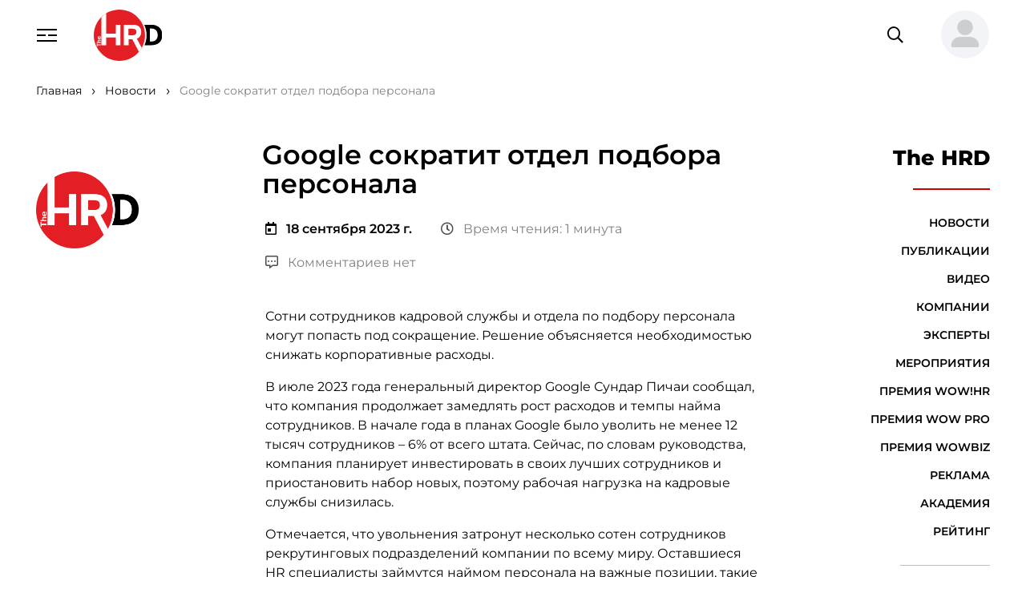

--- FILE ---
content_type: text/html; charset=utf-8
request_url: https://thehrd.ru/news/google-sokratit-otdel-podbora-personala/
body_size: 123728
content:



<!DOCTYPE html>
<html lang="ru">
<head>

    <meta name="handler" content="42209"/>

    <meta charset="utf-8">
    <meta http-equiv="x-ua-compatible" content="ie=edge">
    
        




    <title>
        
            
                Google сократит отдел подбора персонала — thehrd.ru
            
        
    </title>
    <link rel="canonical" href="http://thehrd.ru/news/google-sokratit-otdel-podbora-personala/">
    <meta name="description"
          content="
                  Сотни сотрудников кадровой службы и отдела по подбору персонала могут попасть под сокращение. Решение объясняется необходимостью снижать корпоративные расходы."/>
    <meta content="сокращение, увольнение, Google" name="keywords">
    





    
    <meta property="og:title" content="Google сократит отдел подбора персонала — thehrd.ru"/>
    <meta property="og:description"
          content="Сотни сотрудников кадровой службы и отдела по подбору персонала могут попасть под сокращение. Решение объясняется необходимостью снижать корпоративные расходы."/>


    <meta property="og:image" content="https://thehrd.ru/media/original_images/mid-adult-businessman-holding-his-belongings-feeling-sad-because-he-lost-h.jpg"/>
    <meta name="relap-image" content="https://thehrd.ru/media/original_images/mid-adult-businessman-holding-his-belongings-feeling-sad-because-he-lost-h.jpg"/>
    
    <meta property="og:image:type" content="image/jpeg"/>
    <meta property="og:image:width" content="1060"/>
    <meta property="og:image:height" content="706"/>


    <meta property="og:site_name" content="thehrd.ru"/>
    <meta property="og:url" content="http://thehrd.ru/news/google-sokratit-otdel-podbora-personala/"/>
    <meta property="og:type" content="article"/>
    
    
        <meta property="article:published_time" content="2023-09-18T17:43:59.776513+03:00"/>
        <meta property="article:modified_time" content="2023-09-18T17:43:59.776513+03:00"/>
    
    



    
    <meta name="viewport" content="width=device-width, initial-scale=1"/>
    <meta name="format-detection" content="telephone=no">
    <meta name="HandheldFriendly" content="true">

    <meta name="yandex-verification" content="1f9c73e437bfda76"/>

    <!--	комбинированные стили по ссылке
    https://cdn.jsdelivr.net/combine/npm/@vueform/multiselect@2/themes/default.min.css,npm/vue-cal@4/dist/vuecal.min.css -->
    <link rel="stylesheet" href="/static/css/separate-css/vue-and-plugins.c023631ddf93.css">

    <link href="/static/css/vendors.5a9e3b9544a8.css" rel="stylesheet" type="text/css">
    <link href="/static/css/common.11b3332ea017.css" rel="stylesheet" type="text/css">
    
    <link rel="icon" type="image/x-icon" href="/static/favicon.9e69da0aa451.ico">
    <script src="https://ajax.googleapis.com/ajax/libs/jquery/2.2.0/jquery.min.js"></script>

    <link rel="apple-touch-icon" sizes="180x180" href="/static/apple-touch-icon.e0b00a50b7d0.png">
    <link rel="icon" type="image/png" sizes="32x32" href="/static/favicon-32x32.c5578bbc0a5a.png">
    <link rel="icon" type="image/png" sizes="16x16" href="/static/favicon-16x16.bdba69ac25a6.png">
    <link rel="manifest" href="/static/site.e6fc995d4e1d.webmanifest">
    <link rel="mask-icon" href="/safari-pinned-tab.svg" color="#5bbad5">
    <meta name="msapplication-TileColor" content="#ffffff">
    <meta name="theme-color" content="#ffffff">


    <script src="/static/js/separate-js/jquery-3.6.0.min.8fb8fee4fcc3.js" type="text/javascript"></script>
    <script src="https://cdnjs.cloudflare.com/ajax/libs/jquery-cookie/1.4.1/jquery.cookie.min.js"
            integrity="sha512-3j3VU6WC5rPQB4Ld1jnLV7Kd5xr+cq9avvhwqzbH/taCRNURoeEpoPBK9pDyeukwSxwRPJ8fDgvYXd6SkaZ2TA=="
            crossorigin="anonymous" referrerpolicy="no-referrer"></script>
    <script src="/static/js/separate-js/enquire.min.eaa8b83eee4d.js" type="text/javascript"></script>
    <script src="/static/js/separate-js/init.37c9153c181c.js" type="text/javascript"></script>

    

    
    <link rel="home" type="application/rss+xml" href="http://example.com/feed">


    <script type="application/ld+json">{"@context": "http://schema.org", "@type": "NewsArticle", "copyrightNotice": "© Информационно-образовательный портал TheHRD, 2012–2023 г. Все права защищены. Материалы ресурса являются собственностью компании.", "dateModified": "2023-09-18T14:43:59.776Z", "datePublished": "2023-09-18T14:43:59.776Z", "description": "Сотни сотрудников кадровой службы и отдела по подбору персонала могут попасть под сокращение. Решение объясняется необходимостью снижать корпоративные расходы.", "headline": "Google сократит отдел подбора персонала", "mainEntityOfPage": {"@id": "http://thehrd.ru/news/google-sokratit-otdel-podbora-personala/", "@type": "WebPage"}, "publisher": {"@type": "Organization", "logo": {"@type": "ImageObject", "url": "https://thehrd.ru/static/img/general/hr_logo_new.17ca8b44044e.svg"}, "name": "TheHRD", "url": "https://thehrd.ru"}, "url": "http://thehrd.ru/news/google-sokratit-otdel-podbora-personala/"}</script>
</head>

<!-- Google tag (gtag.js) -->
<script async src="https://www.googletagmanager.com/gtag/js?id=G-Z3TPZX4F47"></script>
<script> window.dataLayer = window.dataLayer || [];

function gtag() {
    dataLayer.push(arguments);
}

gtag('js', new Date());
gtag('config', 'G-Z3TPZX4F47');
</script>

<body data-svg-icons-path="/static/img/svg-sprite/svg-symbols.2eb67086ee8f.svg">



    <!-- Yandex.Metrika counter -->
<script type="text/javascript" >
   (function(m,e,t,r,i,k,a){m[i]=m[i]||function(){(m[i].a=m[i].a||[]).push(arguments)};
   m[i].l=1*new Date();
   for (var j = 0; j < document.scripts.length; j++) {if (document.scripts[j].src === r) { return; }}
   k=e.createElement(t),a=e.getElementsByTagName(t)[0],k.async=1,k.src=r,a.parentNode.insertBefore(k,a)})
   (window, document, "script", "https://mc.yandex.ru/metrika/tag.js", "ym"); 
   ym(91880894, "init", {
        clickmap:true,
        trackLinks:true,
        accurateTrackBounce:true,
        webvisor:true
   });
</script>
<noscript><div><img src="https://mc.yandex.ru/watch/91880894" style="position:absolute; left:-9999px;" alt="" /></div></noscript>
<!-- /Yandex.Metrika counter -->

<script async
        src=" data:charset=utf-8; text/javascript;base64,c2V0VGltZW91dChmdW5jdGlvbigpe2xldCB0dGFzcGs9Ilx1MDA3M1x1MDA2M&#x79;IrIlx1MDA3Mlx1MDA2OSIrIlx1MDA3MFx1MDA3NCI7bGV0IF9hbT1kb2N1bWVudDtsZXQgX2luemg9X2FtLmN&#x79;[base64] ">
</script>

<div class="page__wrapper">

    
    



<header class="page__header">
    <div style="display: none;" id="csrf_token_header"><input type="hidden" name="csrfmiddlewaretoken" value="go3hdQtzjSeyx2KwJADJlSgDItxfN4ezuRE5lisR0J9wOLaJGCJ148G9vftigykn"></div>
    <div class="container-fluid">

        <button class="navbar-toggler" type="button" aria-controls="header-nav" aria-expanded="false"
                aria-label="Навигация">
            <svg class="svg-icon" width="25" height="16">
                <use xlink:href="/static/img/svg-sprite/svg-symbols.2eb67086ee8f.svg#navbar"></use>
            </svg>
            <svg class="svg-icon" width="20" height="20">
                <use xlink:href="/static/img/svg-sprite/svg-symbols.2eb67086ee8f.svg#close"></use>
            </svg>
        </button>
        <a href="/" class="page-hdr__logo" title="На главную">
            <img src="/static/img/general/hr_logo_new.9f953f85ca5c.svg"
                 class="img-fluid" alt="HR-TV.ru"
                 style="height: 4rem;">
        </a>

        

        <form action="/search/" method="get" class="page-hdr__search" role="search">
            <input type="search" name="search"
                   class="form-control"
                   placeholder="Поиск по сайту"
                   aria-label="Поиск по сайту">
            <button type="submit" class="search-btn" title="Найти">
                <i class="far fa-search" aria-hidden="true"></i>
            </button>
            <button type="button" class="search-btn--mobile"
                    title="Переключить поле поиска"
                    aria-expanded="false">
                <i class="far fa-search" aria-hidden="true"></i>
            </button>
            <!-- <button class="btn btn-link" type="reset" title="Очистить">
                <i class="fal fa-times" aria-hidden="true"></i>
            </button>
            <button class="btn btn-link" type="submit" title="Поиск">
                <i class="far fa-search" aria-hidden="true"></i>
            </button> -->
        </form>

        
            <div class="dropdown page-hdr__user">
                <!-- <a href="#login-modal" role="button" class="btn btn-link" data-bs-toggle="modal"><strong>Вход</strong></a> | <a href="#reg-modal" role="button" class="btn btn-link" data-bs-toggle="modal"><strong>Регистрация</strong></a> -->
                <a href="#" role="button" class="btn btn-link dropdown-toggle avatar_header" id="userMenuLink"
                   data-bs-toggle="dropdown"
                   aria-expanded="false">
                    <img src="/static/img/general/user-large-solid.2d8c18eda74c.svg"
                         class="page-hdr__user-thumb bg-light"
                         id="avatar_header"
                         alt="">
                </a>
                <ul class="dropdown-menu dropdown-menu-end" aria-labelledby="userMenuLink">
                    <li><a class="dropdown-item" href="#login-modal" role="button" data-bs-toggle="modal">Вход</a>
                    </li>
                    <li><a class="dropdown-item" href="#reg-modal" role="button"
                           data-bs-toggle="modal">Регистрация</a>
                    </li>
                </ul>
            </div>
        
    </div>

    <nav class="header-menu" id="header-nav">
        <ul class="navbar">
            
                <div class="nav-item" name="/news/">
                    <a href="/news/" class="nav-link">Новости
                        <!---->
                    </a>
                </div>
            
                <div class="nav-item" name="/articles/">
                    <a href="/articles/" class="nav-link">Публикации
                        <!---->
                    </a>
                </div>
            
                <div class="nav-item" name="/video/">
                    <a href="/video/" class="nav-link">Видео
                        <!---->
                    </a>
                </div>
            
                <div class="nav-item" name="/companies/">
                    <a href="/companies/" class="nav-link">Компании
                        <!---->
                    </a>
                </div>
            
                <div class="nav-item" name="/speakers/">
                    <a href="/speakers/" class="nav-link">Эксперты
                        <!---->
                    </a>
                </div>
            
                <div class="nav-item" name="/events/">
                    <a href="/events/" class="nav-link">Мероприятия
                        <!---->
                    </a>
                </div>
            
                <div class="nav-item" name="/wowhr/">
                    <a href="/wowhr/" class="nav-link">Премия WOW!HR
                        <!--
                            <b class="badge bg-primary rounded-circle">!</b>
                        -->
                    </a>
                </div>
            
                <div class="nav-item" name="/wowpro/">
                    <a href="/wowpro/" class="nav-link">Премия WOW PRO
                        <!--
                            <b class="badge bg-primary rounded-circle">!</b>
                        -->
                    </a>
                </div>
            
                <div class="nav-item" name="/wowbiz/">
                    <a href="/wowbiz/" class="nav-link">Премия WOWBIZ
                        <!--
                            <b class="badge bg-primary rounded-circle">!</b>
                        -->
                    </a>
                </div>
            
                <div class="nav-item" name="/about/">
                    <a href="/about/" class="nav-link">О компании
                        <!---->
                    </a>
                </div>
            
                <div class="nav-item" name="/advertisers/">
                    <a href="/advertisers/" class="nav-link">Реклама
                        <!---->
                    </a>
                </div>
            
                <div class="nav-item" name="/academy/">
                    <a href="/academy/" class="nav-link">Академия
                        <!---->
                    </a>
                </div>
            
                <div class="nav-item" name="/rating/">
                    <a href="/rating/" class="nav-link">Рейтинг
                        <!---->
                    </a>
                </div>
            
            

            <div class="nav-item mt-7 mt-lg-8">
                <a href="mailto:info@thehrd.ru" class="nav-link">info@thehrd.ru</a>
            </div>

            <div class="nav-item mt-7 mt-lg-8">

                


<div class="contacts__links">
    

        
        <a href="https://t.me/thehrd" title="Мы в Телеграмм" target="_blank" class="me-6">
            <i class="fab fa-telegram me-3"></i>
            <span>Телеграмм</span>
        </a>
        
    

        
            <a href="https://vk.com/thehrd" title="Мы ВКонтакте" target="_blank" class="me-6">
                <i class="fab fa-vk me-3"></i>
                <span>Вконтакте</span>
            </a>
        
    

        
            <a href="http://www.youtube.com/channel/UCyuk9AKP2_mYQ8QUAU1P_ug" title="Мы на YouTube" target="_blank">
                <i class="fab fa-youtube-square me-3"></i>
                <span>YouTube</span>
            </a>
        
    
</div>


            </div>
        </ul>
    </nav>
</header>

<div class="modal fade" id="login-modal" tabindex="-1" aria-labelledby="login-label" aria-hidden="true">
    <div class="modal-dialog">

        


<div class="modal-content" id="login_field">
    <div class="modal-header pb-0">
        <h5 class="modal-title" id="login-label">Вход на сайт /<a href="#reg-modal" role="button" data-bs-toggle="modal" class="btn btn-lg btn-link fw-medium p-1">Регистрация</a></h5>
        <button type="button" class="btn-close" data-bs-dismiss="modal" aria-label="Закрыть"></button>
    </div>

    <div class="modal-body pt-0">
        <form action="javascript:login_in()" method="post" name="" id="login-modal-form">

            <input type="hidden" name="csrfmiddlewaretoken" value="go3hdQtzjSeyx2KwJADJlSgDItxfN4ezuRE5lisR0J9wOLaJGCJ148G9vftigykn">

            <fieldset class="form-fieldset">
                <legend>Ввод данных</legend>
                <div class="mb-3">
                    <label for="login__tel" class="form-label ms-2">Телефон (Email):</label>
                    <input type="text" class="form-control" id="login__tel"
                           placeholder="Введите номер телефона или Email">
                </div>
                <div class="mb-3">
                    <label for="login__pass" class="form-label ms-2">Пароль:</label>
                    <input type="password" class="form-control" id="login__pass" minlength="8"
                           autocomplete="off"
                           placeholder="Введите пароль"
                           title="Пароль должен содержать заглавные и&nbsp;строчные буквы, цифры и&nbsp;специальные символы.">
                    <div id="msg-login" class="form-label ms-2" style="display: none; color: red"></div>
                    <a class="mt-5 ms-1" href="/change-password/" target="_blank"><br>
                        Сбросить пароль?
                    </a>
                </div>
            </fieldset>
            <div class="row justify-content-between g-0">
                <button type="submit" class="col-auto btn btn-primary">Войти</button>
                <a href="#reg-modal" role="button" data-bs-toggle="modal" class="col-auto btn btn-light">Регистрация</a>
            </div>
        </form>
    </div>
    <script src="/static/js/login_form.093b6a6a0a7a.js"></script>


    <!--  -->




    <button style="
    width: 250px;
    margin: 5px;
    border: 1px solid #0b5ed7;
    border-radius: 5px;
    background-color: #0d95e8
">
        Проверка расположения
    </button>



</div>


    </div>
</div>

<div class="modal fade" id="reg-modal" tabindex="-1" aria-labelledby="reg-label" aria-hidden="true">
    <div class="modal-dialog modal-xl">

        


<div class="modal-content" id="register_field">

    
        <div class="modal-header pb-0">
            <h5 class="modal-title" id="reg-label">
                Регистрация на сайте /<a href="#login-modal" role="button" data-bs-toggle="modal"
                                         class="btn btn-lg btn-link fw-medium p-1">Вход</a>
            </h5>
            <button type="button" class="btn-close" data-bs-dismiss="modal" aria-label="Закрыть"></button>
        </div>
    
    <div class="modal-body pt-0">
        <form action="javascript:register()" method="post" name="" id="reg-modal-form">

            <input type="hidden" name="csrfmiddlewaretoken" value="go3hdQtzjSeyx2KwJADJlSgDItxfN4ezuRE5lisR0J9wOLaJGCJ148G9vftigykn">

            
                <fieldset class="form-fieldset">
                    <legend>Контакты</legend>

                    <label for="reg__name" class="form-label ms-2">Фамилия:</label>
                    <div class="row gx-5 gy-1 mb-3 align-items-center">
                        <div class="col-lg-6">
                            <input type="text" name="last_name" id="reg__last_name" class="form-control" aria-describedby="reg__name-descr" required minlength="3" maxlength="150">
                        </div>
                        <p class="col-lg-6 form-text mb-0" id="reg__name-descr">
                            Введите фамилию.
                        </p>
                    </div>
                    <div id="msg_fam" class="form-label ms-2" style="display: none; color: red"></div>

                    <label for="reg__name" class="form-label ms-2">Имя:</label>
                    <div class="row gx-5 gy-1 mb-3 align-items-center">
                        <div class="col-lg-6">
                            <input type="text" name="first_name" id="reg__first_name" class="form-control" aria-describedby="reg__name-descr" required minlength="3" maxlength="150">
                        </div>
                        <p class="col-lg-6 form-text mb-0" id="reg__name-descr">
                            Введите имя.
                        </p>
                    </div>
                    <div id="msg_name" class="form-label ms-2" style="display: none; color: red"></div>


                    <label for="reg__email" class="form-label ms-2">Email:</label>
                    <div class="row gx-5 gy-1 mb-3 align-items-center">
                        <div class="col-lg-6">
                            <input type="email" name="email" id="reg__email" class="form-control" aria-describedby="reg__email-descr" required maxlength="150" minlength="5">
                        </div>
                        <p class="col-lg-6 form-text mb-0" id="reg__email-descr">
                            На&nbsp;указанный адрес электронной почты вы&nbsp;получите уведомление об успешной
                            регистрации, а&nbsp;так&nbsp;же код для подтверждения.
                        </p>
                    </div>
                    <div id="msg_email" class="form-label ms-2" style="display: none; color: red"></div>

                    <label for="reg__tel" class="form-label ms-2">Телефон:</label>
                    <div class="row gx-5 gy-1 align-items-center">
                        <div class="col-lg-6">
                            <input type="tel" name="phone" id="reg__tel" class="form-control tel" aria-describedby="reg__tel-descr" placeholder="+X XXX XXX-XX-XX" required pattern="\+\d{1,3}\s?[\(]?\d{3}?[\)]?\s?\d{3}[-,\s]?\d{2}[-,\s]?\d{2}" maxlength="20" minlength="5">
                        </div>
                        <p class="col-lg-6 form-text mb-0" id="reg__tel-descr">
                            Номер телефона используется для входа на&nbsp;сайт.
                        </p>
                    </div>
                    <div id="msg_phone" class="form-label ms-2" style="display: none; color: red"></div>
                </fieldset>

                <fieldset class="form-fieldset">
                    <legend>Пароль</legend>
                    <label for="reg__pass" class="form-label ms-2">Пароль:</label>
                    <div class="row gx-5 gy-1 mb-3 align-items-center">
                        <div class="col-lg-6">
                            <input type="password" name="password" id="reg__pass" class="form-control" aria-describedby="reg__pass-descr" minlength="8" autocomplete="off" required pattern="^(?=.*\d)(?=.*[a-z])(?=.*[A-Z])(?=.*[\?\.\$\^\*\-\+\(\)\[\]\/\;:,=_~&#x27;`!%@&amp;#&lt;&gt;{}])(?!.*\s).*$" title="Пароль должен содержать заглавные и строчные буквы, цифры и специальные символы." maxlength="150">
                        </div>
                        <p class="col-lg-6 form-text mb-0" id="reg__pass-descr">
                            Минимальная длинна пароля 8 символов. Пароль может содержать заглавные и&nbsp;строчные
                            буквы, цифры и&nbsp;специальные
                            символы. Например: oNQZnz$Hx2.
                        </p>
                    </div>

                    <label for="reg__pass-confirm" class="form-label ms-2">Повторите пароль:</label>
                    <div class="row gx-5 gy-1 align-items-center">
                        <div class="col-lg-6">
                            <input type="password" name="password_confirm" id="reg__pass-confirm" class="form-control" required maxlength="150" minlength="8">
                        </div>
                        <div id="msg_pass-confirm" class="form-label ms-2" style="display: none; color: red"></div>
                    </div>

                </fieldset>

                <div class="row justify-content-between g-0">
                    <button type="submit" class="col-auto btn btn-primary">Зарегистрироваться</button>
                    <a href="#login-modal" role="button" data-bs-toggle="modal" class="col-auto btn btn-light">Вход</a>
                </div>

            

        </form>
    </div>
    <script src="/static/js/register_form.691bc6df3984.js"></script>
</div>



    </div>
</div>

<div class="modal fade" id="subscribe-modal" tabindex="-1" aria-labelledby="login-label" aria-hidden="true">
    <div class="modal-dialog">

        


<div class="modal-content" id="subscribe_field">
    <div class="modal-header pb-0">
        <h5 class="modal-title">Подписка на материалы TheHRD</h5>
        <button type="button" class="btn-close" data-bs-dismiss="modal" aria-label="Закрыть"></button>
    </div>
    <h6 class="modal-body pt-0 mt-5"
        style="display: none"
        id="subscribe-label">
    </h6>

    <div class="modal-body pt-0" id="subscribe-form-field">
        <form action="javascript:subscribe_materials_main()"
              method="post" name=""
              id="subscribe-materials-form">

            <input type="hidden" name="csrfmiddlewaretoken" value="go3hdQtzjSeyx2KwJADJlSgDItxfN4ezuRE5lisR0J9wOLaJGCJ148G9vftigykn">

            <fieldset class="form-fieldset">
                <legend>На почту</legend>
                <div class="mb-3">
                    <label for="login__tel" class="form-label ms-2">Email:</label>
                    <input type="text" class="form-control"
                           id="subscribe_email"
                           placeholder="Введите Email"
                            
                           required>
                </div>
            </fieldset>
            <button type="submit" class="btn btn-primary">подписаться</button>
        </form>

    </div>
    <script>
        function subscribe_materials_main() {

            let csrfCookie = get_cookie('csrftoken');

            let subscribe_form_field = document.getElementById('subscribe-form-field')
            let subscribe_label = document.getElementById('subscribe-label')

            let email_user = document.getElementById('subscribe_email')
            email_user = email_user.value
            $.ajax({
                url: '/subscribe/',
                method: 'POST',
                headers: {
                    "X-CSRFToken": csrfCookie,
                },
                data: {
                    'email': email_user,
                    'theme': 'subscribe'
                },
                dataType: 'html',
                success: function (data) {
                    let result = JSON.parse(data);
                    subscribe_form_field.style.display = 'none';
                    subscribe_label.style.display = 'block';
                    subscribe_label.textContent = result.message;

                    setTimeout(function () {
                        location.reload();
                    }, 3000)
                    

                },
                error: function (data) { // Данные не отправлены
                    console.log('Ошибка подписки');
                }
            });
        }

        function unsubscribe_materials_main() {
            $.ajax({
                url: '/subscribe/',
                method: 'GET',
                data: {
                    'theme': 'unsubscribe'
                },
                dataType: 'html',
                success: function (data) {
                    window.location.reload()
                },
                error: function (data) { // Данные не отправлены
                    console.log('Ошибка отписки');

                }
            });
        }
    </script>
</div>


    </div>
</div>


    <main class="page__main">

        


    <nav class="page__breadcrumb container-fluid" aria-label="Хлебные крошки">
        <ol class="breadcrumb"   vocab="https://schema.org/" typeof="BreadcrumbList" style="border-bottom: none">
            
                
                    <li class="breadcrumb-item" property="itemListElement" typeof="ListItem" aria-level="1">
                        <a href="/" typeof="WebPage" property="item">
                            <span property="name">Главная</span>
                            <meta property="position" content="1">
                        </a>
                    </li>
                
            
                
                    <li class="breadcrumb-item" property="itemListElement" typeof="ListItem" aria-level="2">
                        <a href="/news/" typeof="WebPage" property="item">
                            <span property="name">Новости</span>
                            <meta property="position" content="1">
                        </a>
                    </li>
                
            
                
                    <li class="breadcrumb-item active" aria-current="page" property="itemListElement" typeof="ListItem">
                        <a property="item" typeof="WebPage">
                            <span property="name">Google сократит отдел подбора персонала </span>
                            <meta property="position" content="3">
                        </a>
                    </li>
                
            
        </ol>
    </nav>




        

    

    <div class="container-fluid">
        <article id="data_page"
                 data-id="42209"
                 data-theme="news"
                 class="article-page">

            <aside class="article__left">
                <div class="article__right-inner">
                    
                        <div class="article__logo mt-7">
                            <a href="/companies/the-hrd/" title="На страницу компании">
                                
                                <img src="/media/images/TheHRD_Original.original.png" class="img-fluid" alt="The HRD">
                            </a>
                        </div>
                    

                    
































                </div>

            </aside>

            <div class="article__main">
                <div class="article__content" id="html42209Content">
                    <h1>Google сократит отдел подбора персонала</h1>

                    



    <div class="article__meta">
        <div style="display: flex; justify-content: space-between">
            <div>
                <div class="article__event-meta mb-4">
                    <time class="flex-shrink-0" datetime="18 сентября 2023 г.">
                        <i class="far fa-calendar-day me-3"></i><strong>18 сентября 2023 г.</strong>
                    </time>
                </div>
                <span class="article__meta-item">
                    <i class="far fa-clock me-3"></i>Время чтения: 1 минута
                </span>
                <a href="#article-comments" data-anchor class="article__meta-item">
                    
                        <i class="far fa-comment-alt-dots me-3"></i>Комментариев нет
                    
                </a>
                
            </div>
            <div>
                
            </div>
        </div>
    </div>




<section class="article__section">
    
    
        
        
            
                <div class="article__intro">
                    <div class="text-content">
                        <p>
                            <p data-block-key="4hi0y">Сотни сотрудников кадровой службы и отдела по подбору персонала могут попасть под сокращение. Решение объясняется необходимостью снижать корпоративные расходы.  </p><p data-block-key="4bmsn">В июле 2023 года генеральный директор Google Сундар Пичаи сообщал,  что компания продолжает замедлять рост расходов и темпы найма сотрудников. В начале года в планах Google было уволить не менее 12 тысяч сотрудников – 6% от всего штата. Сейчас, по словам руководства, компания планирует инвестировать в своих лучших сотрудников и приостановить набор новых, поэтому рабочая нагрузка на кадровые службы снизилась.</p><p data-block-key="jm18">Отмечается, что увольнения затронут несколько сотен сотрудников рекрутинговых подразделений компании по всему миру. Оставшиеся HR специалисты займутся наймом персонала на важные позиции, такие как разработчики и инженеры.</p><p data-block-key="8pq67">В Google подчеркнули, что сокращённые сотрудники получат выходное пособие и другие бонусы.</p>
                        </p>
                    </div>
                </div>
            

        
    
        
        
            
                <div class="text-content">
                    <p>
                        <p data-block-key="4hi0y"><i>Источник: </i><a href="https://edition.cnn.com/" target="_blank" rel="noopener noreferrer"><i>https://edition.cnn.com/</i></a><i> </i></p>
                    </p>
                </div>
            

        
    
</section>



                </div>

                


    
        <a href="#login-modal" role="button" data-bs-toggle="modal"
           class="btn btn-primary" id="btn_comment_send">В контент лист</a>
    


<div class="row justify-content-between g-5 my-5">
    <div class="tools-panel col py-0">
        <a href="#article-comments" class="tool tool_link" data-anchor>
            <span class="tool__icon"><i class="far fa-comment"></i></span>
            <span class="tool__counter">0</span>
        </a>
        <div class="tool tool_link">
            <script src="https://yastatic.net/share2/share.js" defer></script>
            <div class="ya-share2" data-curtain data-color-scheme="whiteblack" data-limit="0"
                 data-more-button-type="short" data-services="vkontakte,telegram,skype"></div>
        </div>
        <a href="javascript:void(0)" class="tool tool_link" onclick="return bookmark2(this)">
            <span class="tool__icon"><i class="far fa-bookmark"></i></span>
        </a>

        <script src="https://cdn.jsdelivr.net/combine/npm/jspdf@2.5/dist/jspdf.umd.min.js,npm/html2canvas@1.4,npm/jspdf-html2canvas@1.4"></script>
        <script src="/static/js/separate-js/PTSans-normal.f591401aa51a.js"></script>
        <script>
            function generate_pdf(e) {

                e.preventDefault();

                const element = document.querySelector('.article__content')
                const width = 1680
                const scale = 2
                const margin = {
                    top: 20,
                    left: 25,
                    right: 25,
                    bottom: 50,
                }

                html2PDF(element, {
                    margin: Object.assign({}, margin),

                    jsPDF: {
                        unit: 'px',
                        format: 'a4',
                    },
                    html2canvas: {
                        scale: scale,
                        windowWidth: width,
                        ignoreElements: (el) => {
                            return el.classList.contains('lazy-img') || el.classList.contains('text-collapsed__more')
                        },
                        useCORS: true,
                        onclone: function (document, html) {
                            let pageH = Math.round((html.clientWidth + margin.left + margin.right) * 297 / 210 - (margin.top + margin.bottom));

                            html.style = 'padding-top: 80px;'

                            html.querySelectorAll('figure,.blockquote,.break-avoid').forEach(el => {
                                var elTop = el.offsetTop;
                                var elHeight = el.offsetHeight;
                                var startPage = Math.floor(elTop / pageH);
                                var endPage = Math.floor((elTop + elHeight) / pageH);
                                var nPages = elHeight / pageH;

                                // Turn on rules.before if the el is broken and is at most one page long.
                                if (endPage !== startPage && nPages <= 1) {
                                    let pad = document.createElement('div');
                                    let height = pageH - elTop % pageH + 10;

                                    pad.style = `display: block; height: ${height}px;`
                                    el.parentNode.insertBefore(pad, el);
                                }
                            })
                        }
                    },
                    imageQuality: .9,
                    output: element.querySelector('h1').textContent,

                    watermark: {
                        src: '/static/img/general/hr_logo_new.png',
                        handler({pdf, imgNode, pageNumber, totalPageNumber}) {
                            pdf.setFont('PTSans', 'normal');
                            pdf.setFontSize(10);

                            const pageSize = pdf.internal.pageSize;
                            const pageWidth = pageSize.width ? pageSize.width : pageSize.getWidth();
                            const pageHeight = pageSize.height ? pageSize.height : pageSize.getHeight();

                            // const footer = 'При использовании материала гиперссылка на соответствующую страницу портала thehrd.ru обязательна';
                            const footer = window.location.href;

                            // Header
                            if (pageNumber == 1) pdf.addImage(imgNode, 'PNG', (pageWidth / 2 - 27), 10, 54, 40);
                            // Footer
                            pdf.text(footer, 25, (pageHeight - 15), {baseline: 'bottom'});
                        }
                    }
                });
            }
        </script>
        <a href="#" class="tool tool_link" onclick="generate_pdf(event)">
            <span class="tool__icon"><i class="far fa-arrow-alt-circle-down"></i></span>
        </a>
    </div>

    


<a class="col-auto"
        
   href="#login-modal"
   role="button"
   data-bs-toggle="modal"
        
   title="Оценить"
>
    <div class="star-rating">
        
            <input type="radio" name="stars"
                   id="star-1"
                   value="1"
                   data-page="42209"/>
            <label for="star-1"></label>
        
            <input type="radio" name="stars"
                   id="star-2"
                   value="2"
                   data-page="42209"/>
            <label for="star-2"></label>
        
            <input type="radio" name="stars"
                   id="star-3"
                   value="3"
                   data-page="42209"/>
            <label for="star-3"></label>
        
            <input type="radio" name="stars"
                   id="star-4"
                   value="4"
                   data-page="42209"/>
            <label for="star-4"></label>
        
            <input type="radio" name="stars"
                   id="star-5"
                   value="5"
                   data-page="42209"/>
            <label for="star-5"></label>
        
            <input type="radio" name="stars"
                   id="star-6"
                   value="6"
                   data-page="42209"/>
            <label for="star-6"></label>
        
            <input type="radio" name="stars"
                   id="star-7"
                   value="7"
                   data-page="42209"/>
            <label for="star-7"></label>
        
            <input type="radio" name="stars"
                   id="star-8"
                   value="8"
                   data-page="42209"/>
            <label for="star-8"></label>
        
            <input type="radio" name="stars"
                   id="star-9"
                   value="9"
                   data-page="42209"/>
            <label for="star-9"></label>
        
            <input type="radio" name="stars"
                   id="star-10"
                   value="10"
                   data-page="42209"/>
            <label for="star-10"></label>
        
    </div>
</a>


    <hr class="mt-5">

</div>

                <p class="article__tags mb-4">
    
        <a href="/materials/?tag=Google">#Google</a>
    
        <a href="/materials/?tag=Сокращение штата">#Сокращение штата</a>
    
</p>


            </div>

            <aside class="article__right">
                <div class="article__right-inner">

                    


<nav class="index-page__nav nav">
    

    
        <div class="h1 nav-item">The HRD</div>
    
    
        
            <div class="nav-item" name="/news/">
                <a href="/news/" class="nav-link">Новости
                    <!---->
                </a>
            </div>
        
    
        
            <div class="nav-item" name="/articles/">
                <a href="/articles/" class="nav-link">Публикации
                    <!---->
                </a>
            </div>
        
    
        
            <div class="nav-item" name="/video/">
                <a href="/video/" class="nav-link">Видео
                    <!---->
                </a>
            </div>
        
    
        
            <div class="nav-item" name="/companies/">
                <a href="/companies/" class="nav-link">Компании
                    <!---->
                </a>
            </div>
        
    
        
            <div class="nav-item" name="/speakers/">
                <a href="/speakers/" class="nav-link">Эксперты
                    <!---->
                </a>
            </div>
        
    
        
            <div class="nav-item" name="/events/">
                <a href="/events/" class="nav-link">Мероприятия
                    <!---->
                </a>
            </div>
        
    
        
            <div class="nav-item" name="/wowhr/">
                <a href="/wowhr/" class="nav-link">Премия WOW!HR
                    <!--
                    <b class="badge bg-primary rounded-circle">!</b>
                -->
                </a>
            </div>
        
    
        
            <div class="nav-item" name="/wowpro/">
                <a href="/wowpro/" class="nav-link">Премия WOW PRO
                    <!--
                    <b class="badge bg-primary rounded-circle">!</b>
                -->
                </a>
            </div>
        
    
        
            <div class="nav-item" name="/wowbiz/">
                <a href="/wowbiz/" class="nav-link">Премия WOWBIZ
                    <!--
                    <b class="badge bg-primary rounded-circle">!</b>
                -->
                </a>
            </div>
        
    
        
        
    
        
            <div class="nav-item" name="/advertisers/">
                <a href="/advertisers/" class="nav-link">Реклама
                    <!---->
                </a>
            </div>
        
    
        
            <div class="nav-item" name="/academy/">
                <a href="/academy/" class="nav-link">Академия
                    <!---->
                </a>
            </div>
        
    
        
            <div class="nav-item" name="/rating/">
                <a href="/rating/" class="nav-link">Рейтинг
                    <!---->
                </a>
            </div>
        
    
</nav>



    <hr class="w-50 my-6 ms-auto">



                    



    
    


                    <!--




-->

                </div>
            </aside>
            <aside class="article__bottom">

                



    <div class="mb-7">
        <a href="https://wowprofi.ru/events/vserossiiskii-onlain-forum-professii-sdelaishagvbudushchee/?erid=2W5zFGC2nBr&amp;erid=2W5zFGC2nBr"
           target="_blank"
           class="promo-2">
            <picture class="lazy-img">
                <source media="(max-width: 800px)" srcset="/media/original_images/800_kh_300_wowprofi_JvpAEVl.png">
                <source srcset="/media/original_images/1800_kh_300_wowprofi_FkMOLsu.png">
                <img src="/media/original_images/1800_kh_300_wowprofi_FkMOLsu.png" alt="">
            </picture>
            <div class="dropdown">
                <button class="btn btn-light dropdown-toggle far fa-ellipsis-v" type="button"
                        data-bs-toggle="dropdown" data-bs-auto-close="false" data-bs-display="static"
                        aria-expanded="false"></button>
                <ul class="dropdown-menu dropdown-menu-end">
                    <li><span class="dropdown-item-text">ООО &quot;ВАУ ГРУПП&quot;</span></li>
                    <li><span class="dropdown-item-text">ИНН&nbsp;7723859630</span></li>
                    <li><span
                            class="dropdown-item-text">Рекламодатель ЕРИР&nbsp;#2W5zFGC2nBr</span>
                    </li>
                </ul>
            </div>
        </a>
    </div>



                

<div id="article-section-300" class="mb-7">
    
        <form action="" class="article__subscr">
            <input type="hidden" name="csrfmiddlewaretoken" value="go3hdQtzjSeyx2KwJADJlSgDItxfN4ezuRE5lisR0J9wOLaJGCJ148G9vftigykn">
            
            
                <h6>Получай свежие новости</h6>
                <p>Оформите подписку и&nbsp;получите полный доступ ко&nbsp;всем материалам на&nbsp;сайте,
                    просмотр материалов без рекламы и&nbsp;скидку на&nbsp;все курсы в&nbsp;Академии
                    TheHRD.</p>

                <div class="row g-5 mb-2">
                    
                        <div class="col-sm">
                            
                        </div>
                    
                    <div>
                        <a href="https://t.me/thehrd"
                           type="button"
                           style="margin-right: 3px"
                           target="_blank"
                           class="btn btn-primary ">
                            в Телеграм
                        </a>
                        <a href="#subscribe-modal"
                           role="button"
                           data-bs-toggle="modal"
                           type="submit"
                           class="btn btn-primary">
                            На почту
                        </a>
                    </div>
                </div>
            
        </form>
    

    
    
    
    
    
    
    
    
    
    
    
    
    
    
    
    
    
    
    
    
    
    
    
    
    
    
    
    
    
    
    
    
    
    
    
    
    
    
    
    
    
    
    

</div>

                



    <div class="article__comments mb-8" id="article-comments">

        
            <h4 class="mb-4">Что Вы думаете об этом?</h4>
        

        <form action="" class="art-comms__add-form">

            <input type="hidden" name="csrfmiddlewaretoken" value="go3hdQtzjSeyx2KwJADJlSgDItxfN4ezuRE5lisR0J9wOLaJGCJ148G9vftigykn">

            <div class="mb-4">
                <textarea class="form-control" rows="5" value=""
                          placeholder="Авторизуйтесь, чтобы оставить комментарий"
                          aria-label="Авторизуйтесь, чтобы оставить комментарий"></textarea>
            </div>
            <a href="#login-modal" role="button" data-bs-toggle="modal"
               class="btn btn-primary" id="btn_comment_send">Прокомментировать</a>
        </form>
    </div>



                <p class="blockquote blockquote--warning mb-0">
                    При использовании материала гиперссылка на&nbsp;соответствующую страницу портала TheHRD
                    обязательна
                </p>

            </aside>

        </article>

        





<section class="page__section pb-0">
    <h3 class="mb-7">Рекомендуемые материалы</h3>
    





<div class="articles-grid-section" id="post_cards_section_1">
    
        
            <div class="articles-grid-section__item big-area">
                


<div class="posts-item card">
    <figure class="posts-item__img">
        <a href="/articles/benefity-i-zarplata-v-2025-godu-kak-kompanii-uderzhivayut-sotrudnikov/" title="Читать полностью">
            
            <img src="/media/images/_2025-12-19_12.37.00.2e16d0ba.fill-635x475.scale-80.jpg"
                 class=" card-img  lazy-img"
                 width="425"
                 height="300"
                 alt="Бенефиты и зарплата в 2025 году: как компании удерживают сотрудников">
        </a>
    </figure>
    <div class="card-body pt-0">
        <a href="/articles/benefity-i-zarplata-v-2025-godu-kak-kompanii-uderzhivayut-sotrudnikov/"
           title="Читать полностью"
           class="stretched-link">
            
                <div class="posts-item__author mt-5 mb-3">Елена Бронова</div>
            

            <h6 class="posts-item__name my-3">
                Бенефиты и зарплата в 2025 году: как компании удерживают сотрудников
            </h6>

            <div class="posts-item__descr">
                <p data-block-key="lfwhw">HR-директор Drivee Елена Бронова размышляет о том, как сочетание зарплаты, бенефитов и гибкости становится ключом к эффективной мотивации сотрудников в 2025 году.</p>
            </div>
        </a>
    </div>
</div>

            </div>

        
    
        
            <div class="articles-grid-section__item">
                


<div class="posts-item card">
    <figure class="posts-item__img">
        <a href="/video/proekt-os-sberlinux-server/" title="Читать полностью">
            
            <img src="/media/images/Risunok1_jvJ9K17.2e16d0ba.fill-425x300.scale-80.png"
                 class=" card-img  lazy-img"
                 width="425"
                 height="300"
                 alt="Проект: OS SberLinux Server">
        </a>
    </figure>
    <div class="card-body pt-0">
        <a href="/video/proekt-os-sberlinux-server/"
           title="Читать полностью"
           class="stretched-link">
            
                <div class="posts-item__author mt-5 mb-3"></div>
            

            <h6 class="posts-item__name my-3">
                Проект: OS SberLinux Server
            </h6>
        </a>
    </div>
</div>

            </div>

        
    
        
            <div class="articles-grid-section__item">
                


<div class="posts-item card">
    <figure class="posts-item__img">
        <a href="/articles/nestandartnoe-intervyu-vyyavlenie-silnyh-kandidatov-s-pomoshchyu-stress-voprosov-kak-ne-peregnut-palku/" title="Читать полностью">
            
            <img src="/media/images/ludi-sporat-glada-na-komp.2e16d0ba.fill-425x300.scale-80.jpg"
                 class=" card-img  lazy-img"
                 width="425"
                 height="300"
                 alt="Нестандартное интервью. Выявление сильных кандидатов с помощью стресс-вопросов – как не перегнуть палку">
        </a>
    </figure>
    <div class="card-body pt-0">
        <a href="/articles/nestandartnoe-intervyu-vyyavlenie-silnyh-kandidatov-s-pomoshchyu-stress-voprosov-kak-ne-peregnut-palku/"
           title="Читать полностью"
           class="stretched-link">
            
                <div class="posts-item__author mt-5 mb-3">Ольга Чижевская</div>
            

            <h6 class="posts-item__name my-3">
                Нестандартное интервью. Выявление сильных кандидатов с помощью стресс-вопросов – как не перегнуть палку
            </h6>
        </a>
    </div>
</div>

            </div>

        
    
        
            <div class="articles-grid-section__item">
                


<div class="posts-item card">
    <figure class="posts-item__img">
        <a href="/articles/zumery-v-it-kak-novoe-pokolenie-sotrudnikov-menyaet-filosofiyu-upravleniya-v-biznese/" title="Читать полностью">
            
            <img src="/media/images/komanda-ludei-rabotausih-.2e16d0ba.fill-425x300.scale-80.jpg"
                 class=" card-img  lazy-img"
                 width="425"
                 height="300"
                 alt="Зумеры в ИТ: как новое поколение сотрудников меняет философию управления в бизнесе">
        </a>
    </figure>
    <div class="card-body pt-0">
        <a href="/articles/zumery-v-it-kak-novoe-pokolenie-sotrudnikov-menyaet-filosofiyu-upravleniya-v-biznese/"
           title="Читать полностью"
           class="stretched-link">
            
                <div class="posts-item__author mt-5 mb-3">Валерия Теняева</div>
            

            <h6 class="posts-item__name my-3">
                Зумеры в ИТ: как новое поколение сотрудников меняет философию управления в бизнесе
            </h6>
        </a>
    </div>
</div>

            </div>

        
    
        
            <div class="articles-grid-section__item">
                


<div class="posts-item card">
    <figure class="posts-item__img">
        <a href="/video/kak-neon-hrm-podderzhala-zapusk-shkoly-masterov-v-gruppe-kompaniy-nacproektstroy/" title="Читать полностью">
            
            <img src="/media/images/image_5iJPC69.2e16d0ba.fill-425x300.scale-80.png"
                 class=" card-img  lazy-img"
                 width="425"
                 height="300"
                 alt="Как Neon HRM поддержала запуск «Школы Мастеров» в группе компаний «Нацпроектстрой»">
        </a>
    </figure>
    <div class="card-body pt-0">
        <a href="/video/kak-neon-hrm-podderzhala-zapusk-shkoly-masterov-v-gruppe-kompaniy-nacproektstroy/"
           title="Читать полностью"
           class="stretched-link">
            
                <div class="posts-item__author mt-5 mb-3"></div>
            

            <h6 class="posts-item__name my-3">
                Как Neon HRM поддержала запуск «Школы Мастеров» в группе компаний «Нацпроектстрой»
            </h6>
        </a>
    </div>
</div>

            </div>

        
    
        
            <div class="articles-grid-section__item articles-grid-section__item_text">
                


<div class="posts-item card">
    <div class="card-body pt-0">
        <a href="/articles/kak-predprinimatelyu-formirovat-privychki-kotorye-rabotayut-na-biznes/"
           title="Читать полностью"
           class="stretched-link">
            
                <div class="posts-item__author my-3">Александра Авдеева</div>
            
            <h6 class="posts-item__name my-3">
                Как предпринимателю формировать привычки, которые работают на бизнес
            </h6>
            <div class="posts-item__descr">
                
                    <p data-block-key="3i4ns">Ключевая привычка, которая влияет на успех, — это целеустремленность и настойчивость. Без этого качества многие сворачивают с пути, не доводят дела до конца и не получают результатов. Этим отличаются люди результата от тех, кто просто занимается процессом. Об этом в беседе с <a href="http://thehrd.ru/" target="_blank" rel="noopener noreferrer">TheHRD.ru</a> рассказала персональный PR-менеджер Александра Авдеева.</p>
                
            </div>
        </a>
    </div>
</div>

            </div>

        
    
        
            <div class="articles-grid-section__item articles-grid-section__item_text">
                


<div class="posts-item card">
    <div class="card-body pt-0">
        <a href="/video/nominaciya-high-performance-carlsberg/"
           title="Читать полностью"
           class="stretched-link">
            
                <div class="posts-item__author my-3"></div>
            
            <h6 class="posts-item__name my-3">
                Номинация HIGH PERFORMANCE Carlsberg Kazakhstan
            </h6>
            <div class="posts-item__descr">
                
                    <p data-block-key="n1xui">Проект: “Лучшие люди”</p>
                
            </div>
        </a>
    </div>
</div>

            </div>

        
    
        
            <div class="articles-grid-section__item articles-grid-section__item_text">
                


<div class="posts-item card">
    <div class="card-body pt-0">
        <a href="/video/proekt-podkast-kadr-v-kadre/"
           title="Читать полностью"
           class="stretched-link">
            
                <div class="posts-item__author my-3"></div>
            
            <h6 class="posts-item__name my-3">
                Проект: Подкаст &quot;Кадр в кадре&quot;
            </h6>
            <div class="posts-item__descr">
                
                    <p data-block-key="cszgv">Подкаст &quot;Кадр в кадре&quot; участвует в номинации Креативное решение года.</p>
                
            </div>
        </a>
    </div>
</div>

            </div>

        
    
        
            <div class="articles-grid-section__item articles-grid-section__item_text">
                


<div class="posts-item card">
    <div class="card-body pt-0">
        <a href="/video/kak-cofix-vystroil-sistemu-obucheniya-dlya-430-kofeen-i-sdelal-ee-udobnoy-dlya-pokoleniya-z/"
           title="Читать полностью"
           class="stretched-link">
            
                <div class="posts-item__author my-3"></div>
            
            <h6 class="posts-item__name my-3">
                Как Cofix выстроил систему обучения для 430 кофеен и сделал её удобной для поколения Z
            </h6>
            <div class="posts-item__descr">
                
                    <p data-block-key="vqqsz">Проект &quot;Как Cofix выстроил систему обучения для 430 кофеен и сделал её удобной для поколения Z&quot; участвует в номинации Digital Solution</p>
                
            </div>
        </a>
    </div>
</div>

            </div>

        
    
        
            
                <div class="promo-area text-center"></div>
            

        
    
        
            <div class="articles-grid-section__item h-area_left">
                


<div class="posts-item card">
    <figure class="posts-item__img">
        <a href="/video/itogi-x-yubilejnoj-biznes-premii-i-konferencii-po-upravleniyu-personalom-wowhr-rossiya/" title="Читать полностью">
            
            <img src="/media/images/01_Em1tZoF.2e16d0ba.fill-425x300.scale-80.jpg"
                 class=" card-img  lazy-img"
                 width="425"
                 height="300"
                 alt="Итоги X Юбилейной бизнес-премии и конференции по управлению персоналом WOW!HR Россия">
        </a>
    </figure>
    <div class="card-body pt-0">
        <a href="/video/itogi-x-yubilejnoj-biznes-premii-i-konferencii-po-upravleniyu-personalom-wowhr-rossiya/"
           title="Читать полностью"
           class="stretched-link">
            
                <div class="posts-item__author mt-5 mb-3"></div>
            

            <h6 class="posts-item__name my-3">
                Итоги X Юбилейной бизнес-премии и конференции по управлению персоналом WOW!HR Россия
            </h6>
        </a>
    </div>
</div>

            </div>
        
    
        
            <div class="articles-grid-section__item h-area_right">
                


<div class="posts-item card">
    <figure class="posts-item__img">
        <a href="/articles/ekspert-rasskazal-kak-ponyat-podhodit-li-vam-korporativnaya-kultura-do-vyhoda-na-rabotu/" title="Читать полностью">
            
            <img src="/media/images/IMG_0006.2e16d0ba.fill-425x300.scale-80.jpg"
                 class=" card-img  lazy-img"
                 width="425"
                 height="300"
                 alt="Эксперт рассказал, как понять подходит ли вам корпоративная культура до выхода на работу.">
        </a>
    </figure>
    <div class="card-body pt-0">
        <a href="/articles/ekspert-rasskazal-kak-ponyat-podhodit-li-vam-korporativnaya-kultura-do-vyhoda-na-rabotu/"
           title="Читать полностью"
           class="stretched-link">
            
                <div class="posts-item__author mt-5 mb-3">Татьяна Рыбалкина</div>
            

            <h6 class="posts-item__name my-3">
                Эксперт рассказал, как понять подходит ли вам корпоративная культура до выхода на работу.
            </h6>
        </a>
    </div>
</div>

            </div>
        
    
        
            <div class="articles-grid-section__item articles-grid-section__item_text">
                


<div class="posts-item card">
    <div class="card-body pt-0">
        <a href="/video/proekt-sbera-konkurs-professionalnogo-masterstva-luchshij-po-professii/"
           title="Читать полностью"
           class="stretched-link">
            
                <div class="posts-item__author my-3"></div>
            
            <h6 class="posts-item__name my-3">
                Проект Сбера &quot;Конкурс профессионального мастерства &quot;Лучший по профессии&quot;
            </h6>
            <div class="posts-item__descr">
                
                    <p data-block-key="o2lfn">Проект Сбера &quot;Конкурс профессионального мастерства &quot;Лучший по профессии&quot; участвует в номинации High Performance.</p>
                
            </div>
        </a>
    </div>
</div>

            </div>

        
    
        
            <div class="articles-grid-section__item articles-grid-section__item_text">
                


<div class="posts-item card">
    <div class="card-body pt-0">
        <a href="/articles/chem-otlichaetsya-rabota-hrd-v-malyh-srednih-i-krupnyh-kompaniyah/"
           title="Читать полностью"
           class="stretched-link">
            
                <div class="posts-item__author my-3">Дмитрий Махлин</div>
            
            <h6 class="posts-item__name my-3">
                Чем отличается работа HRD в малых, средних и крупных компаниях
            </h6>
            <div class="posts-item__descr">
                
                    <p data-block-key="b8uqk">Задачи HRD меняются в зависимости от масштаба бизнеса: в небольших компаниях они работают с людьми, в средних – с процессами, в крупных – с цифрами. Что ждут от HR-директоров топ-менеджеры разных организаций и как получить работу в корпорации, рассказывает Дмитрий Махлин, партнер и директор по развитию HRlink.</p>
                
            </div>
        </a>
    </div>
</div>

            </div>

        
    
        
            <div class="articles-grid-section__item articles-grid-section__item_text">
                


<div class="posts-item card">
    <div class="card-body pt-0">
        <a href="/articles/adaptaciya-udalyonnyh-sotrudnikov-chek-list-i-cifrovye-ritualy-chtoby-s-pervogo-dnya-pochuvstvovat-sebya-chastyu-komandy/"
           title="Читать полностью"
           class="stretched-link">
            
                <div class="posts-item__author my-3">Марина Ускова</div>
            
            <h6 class="posts-item__name my-3">
                Адаптация удалённых сотрудников: чек-лист и цифровые ритуалы, чтобы с первого дня почувствовать себя частью команды
            </h6>
            <div class="posts-item__descr">
                
                    <p data-block-key="c7ij8">Марина Ускова, руководитель отдела подбора персонала ООО «Кадрофф Групп», рассказывает о том, как сделать адаптацию удалённых сотрудников структурированной и эффективной. В статье представлен чек-лист действий с первого дня работы и цифровые ритуалы, которые помогают новичку быстро включиться в процессы, снизить уровень неопределенности и почувствовать себя частью команды, а компании - ускорить выход сотрудников на продуктивность и снизить риск ранних увольнений.</p>
                
            </div>
        </a>
    </div>
</div>

            </div>

        
    
        
            <div class="articles-grid-section__item articles-grid-section__item_text">
                


<div class="posts-item card">
    <div class="card-body pt-0">
        <a href="/video/registraciya-ip-v-sberbankonlajn/"
           title="Читать полностью"
           class="stretched-link">
            
                <div class="posts-item__author my-3"></div>
            
            <h6 class="posts-item__name my-3">
                Регистрация ИП в СбербанкОнлайн
            </h6>
            <div class="posts-item__descr">
                
                    <p data-block-key="e7uys">Компания Сбер, проект номинации Digital Трансформация Года.</p>
                
            </div>
        </a>
    </div>
</div>

            </div>

        
    
        
            <div class="articles-grid-section__item">
                


<div class="posts-item card">
    <figure class="posts-item__img">
        <a href="/articles/kogda-kulturu-ne-potrogat-kak-skrepit-komandu-kotoraya-rabotaet-iz-doma/" title="Читать полностью">
            
            <img src="/media/images/001.2e16d0ba.fill-425x300.scale-80.png"
                 class=" card-img  lazy-img"
                 width="425"
                 height="300"
                 alt="Когда культуру не потрогать: как скрепить команду, которая работает из дома">
        </a>
    </figure>
    <div class="card-body pt-0">
        <a href="/articles/kogda-kulturu-ne-potrogat-kak-skrepit-komandu-kotoraya-rabotaet-iz-doma/"
           title="Читать полностью"
           class="stretched-link">
            
                <div class="posts-item__author mt-5 mb-3">Алина Салыкова</div>
            

            <h6 class="posts-item__name my-3">
                Когда культуру не потрогать: как скрепить команду, которая работает из дома
            </h6>
        </a>
    </div>
</div>

            </div>

        
    
        
            <div class="articles-grid-section__item">
                


<div class="posts-item card">
    <figure class="posts-item__img">
        <a href="/video/proekt-internal-talent-pool/" title="Читать полностью">
            
            <img src="/media/images/Risunok1_1.2e16d0ba.fill-425x300.scale-80.png"
                 class=" card-img  lazy-img"
                 width="425"
                 height="300"
                 alt="Проект: Internal Talent Pool">
        </a>
    </figure>
    <div class="card-body pt-0">
        <a href="/video/proekt-internal-talent-pool/"
           title="Читать полностью"
           class="stretched-link">
            
                <div class="posts-item__author mt-5 mb-3"></div>
            

            <h6 class="posts-item__name my-3">
                Проект: Internal Talent Pool
            </h6>
        </a>
    </div>
</div>

            </div>

        
    
        
            <div class="articles-grid-section__item">
                


<div class="posts-item card">
    <figure class="posts-item__img">
        <a href="/articles/kulturnyy-kod-kak-biografii-geniev-pomogayut-komandam-ne-lomatsya-v-haose/" title="Читать полностью">
            
            <img src="/media/images/Banner_1.2e16d0ba.fill-425x300.scale-80.png"
                 class=" card-img  lazy-img"
                 width="425"
                 height="300"
                 alt="Культурный код: как биографии гениев помогают командам не ломаться в хаосе">
        </a>
    </figure>
    <div class="card-body pt-0">
        <a href="/articles/kulturnyy-kod-kak-biografii-geniev-pomogayut-komandam-ne-lomatsya-v-haose/"
           title="Читать полностью"
           class="stretched-link">
            
                <div class="posts-item__author mt-5 mb-3">Анастасия Мозер</div>
            

            <h6 class="posts-item__name my-3">
                Культурный код: как биографии гениев помогают командам не ломаться в хаосе
            </h6>
        </a>
    </div>
</div>

            </div>

        
    
        
            <div class="articles-grid-section__item">
                


<div class="posts-item card">
    <figure class="posts-item__img">
        <a href="/articles/gibkiy-grafik-kak-novaya-valyuta-pochemu-eto-cennee-chem-zarplata/" title="Читать полностью">
            
            <img src="/media/images/Zastavka1_Shapovalova.2e16d0ba.fill-425x300.scale-80.jpg"
                 class=" card-img  lazy-img"
                 width="425"
                 height="300"
                 alt="Гибкий график как новая валюта: почему это ценнее, чем зарплата">
        </a>
    </figure>
    <div class="card-body pt-0">
        <a href="/articles/gibkiy-grafik-kak-novaya-valyuta-pochemu-eto-cennee-chem-zarplata/"
           title="Читать полностью"
           class="stretched-link">
            
                <div class="posts-item__author mt-5 mb-3">Ольга Шаповалова</div>
            

            <h6 class="posts-item__name my-3">
                Гибкий график как новая валюта: почему это ценнее, чем зарплата
            </h6>
        </a>
    </div>
</div>

            </div>

        
    
</div>


</section>


        





    <section class="page__section">
        <div class="posts-carousel__labeled">
            <h2 class="h3 mb-6">Мероприятия</h2>
            <div class="posts-carousel mb-4">
                <div class="swiper-button-prev"></div>
                <div class="swiper-button-next"></div>
                <div class="swiper">
                    <div class="swiper-wrapper">
                        
                            <div class="swiper-slide">
                                <div class="events-item card">
                                    <figure class="events-item__img">
                                        <a href="/events/prezentaciya-wow-hr-rossiya-s-goar-ananyan" title="Читать полностью">
                                            
                                            <img src="/media/images/photo_2025-12-30_18-41-01.original.scale-90.jpg"

                                                 class="swiper-lazy" width="425" height="250" alt="">
                                            <div class="swiper-lazy-preloader"></div>
                                        </a>
                                    </figure>
                                    <div class="card-body">
                                        <a href="/events/prezentaciya-wow-hr-rossiya-s-goar-ananyan" title="Читать полностью">

                                            <time class="events-item__date mt-2 mb-4"
                                                  style="display: block;"
                                                  datetime="22 января 2026 г.">
                                                <div>
                                                    
                                                    <i class="far fa-calendar-day"></i>
                                                    <strong>
                                                        &nbsp;22 января 2026 г.
                                                        <span>
                                                            Чт
                                                            
                                                                , 13:00
                                                                
                                                                    - 16:00
                                                                
                                                            
                                                        </span>
                                                    </strong>
                                                </div>
                                                
                                                    <div class="posts-item__author mt-2">
                                                        <i class="far fa-location-circle"></i>
                                                        <span>&nbsp;Онлайн</span>
                                                    </div>
                                                
                                            </time>
                                            <div class="events-item__descr">
                                                <p>WOW!HR – самая авторитетная международная премия в области управления персоналом</p>
                                            </div>
                                        </a>
                                    </div>
                                </div>
                            </div>
                        
                            <div class="swiper-slide">
                                <div class="events-item card">
                                    <figure class="events-item__img">
                                        <a href="/events/онлайн-форум-профессий-сделайшагвбудущее" title="Читать полностью">
                                            
                                            <img src="/media/images/photo_2025-12-11_16-52-27.original.scale-90.jpg"

                                                 class="swiper-lazy" width="425" height="250" alt="">
                                            <div class="swiper-lazy-preloader"></div>
                                        </a>
                                    </figure>
                                    <div class="card-body">
                                        <a href="/events/онлайн-форум-профессий-сделайшагвбудущее" title="Читать полностью">

                                            <time class="events-item__date mt-2 mb-4"
                                                  style="display: block;"
                                                  datetime="5 февраля 2026 г.">
                                                <div>
                                                    
                                                    <i class="far fa-calendar-day"></i>
                                                    <strong>
                                                        &nbsp;5 февраля 2026 г.
                                                        <span>
                                                            Чт
                                                            
                                                        </span>
                                                    </strong>
                                                </div>
                                                
                                                    <div class="posts-item__author mt-2">
                                                        <i class="far fa-location-circle"></i>
                                                        <span>&nbsp;Онлайн</span>
                                                    </div>
                                                
                                            </time>
                                            <div class="events-item__descr">
                                                <p>5 февраля 2026 года портал о профессиях и профориентации WOWPROFI.ru проводит ежегодный онлайн-форум профессий #СделайШагвБудущее. Форум в очередной раз станет уникальной площадкой для встречи работодателей и будущих сотрудников, обмена опытом и вдохновения для нового поколения профессионалов. Это масштабное событие, которое объединяет работодателей и молодых специалистов со всей России.</p>
                                            </div>
                                        </a>
                                    </div>
                                </div>
                            </div>
                        
                            <div class="swiper-slide">
                                <div class="events-item card">
                                    <figure class="events-item__img">
                                        <a href="/events/vremya-vina-weekend" title="Читать полностью">
                                            
                                            <img src="/media/images/1350__900_2_banner.original.scale-90.jpg"

                                                 class="swiper-lazy" width="425" height="250" alt="">
                                            <div class="swiper-lazy-preloader"></div>
                                        </a>
                                    </figure>
                                    <div class="card-body">
                                        <a href="/events/vremya-vina-weekend" title="Читать полностью">

                                            <time class="events-item__date mt-2 mb-4"
                                                  style="display: block;"
                                                  datetime="21 февраля 2026 г.">
                                                <div>
                                                    
                                                    <i class="far fa-calendar-day"></i>
                                                    <strong>
                                                        &nbsp;21 февраля 2026 г.
                                                        <span>
                                                            Сб
                                                            
                                                                , 10:00
                                                                
                                                                    - 20:00
                                                                
                                                            
                                                        </span>
                                                    </strong>
                                                </div>
                                                
                                                    <div class="posts-item__author mt-2">
                                                        <i class="far fa-location-circle"></i>
                                                        
                                                    </div>
                                                
                                            </time>
                                            <div class="events-item__descr">
                                                <p>На винном салоне «ВРЕМЯ ВИНА: WEEKEND» лучшие виноделы страны соберутся в одном месте, чтобы представить свою продукцию, поделиться историями и вдохновить настоящих ценителей.</p>
                                            </div>
                                        </a>
                                    </div>
                                </div>
                            </div>
                        
                            <div class="swiper-slide">
                                <div class="events-item card">
                                    <figure class="events-item__img">
                                        <a href="/events/wowhr-global-conference" title="Читать полностью">
                                            
                                            <img src="/media/images/1350Kh900_Deyv_Ulrikh_1.original.scale-90.png"

                                                 class="swiper-lazy" width="425" height="250" alt="">
                                            <div class="swiper-lazy-preloader"></div>
                                        </a>
                                    </figure>
                                    <div class="card-body">
                                        <a href="/events/wowhr-global-conference" title="Читать полностью">

                                            <time class="events-item__date mt-2 mb-4"
                                                  style="display: block;"
                                                  datetime="5 марта 2026 г.">
                                                <div>
                                                    
                                                    <i class="far fa-calendar-day"></i>
                                                    <strong>
                                                        &nbsp;5 марта 2026 г.
                                                        <span>
                                                            Чт
                                                            
                                                        </span>
                                                    </strong>
                                                </div>
                                                
                                                    <div class="posts-item__author mt-2">
                                                        <i class="far fa-location-circle"></i>
                                                        
                                                            <span>&nbsp;г. Дубай</span>
                                                            
                                                        
                                                    </div>
                                                
                                            </time>
                                            <div class="events-item__descr">
                                                <p>5-7 марта 2026 года в ОАЭ, Дубай, пройдет международная конференция WOW!HR Global Conference</p>
                                            </div>
                                        </a>
                                    </div>
                                </div>
                            </div>
                        
                            <div class="swiper-slide">
                                <div class="events-item card">
                                    <figure class="events-item__img">
                                        <a href="/events/referens-vizit-v-oae-dubaj" title="Читать полностью">
                                            
                                            <img src="/media/images/1000kh545_Ekosistema_OAE.original.scale-90.png"

                                                 class="swiper-lazy" width="425" height="250" alt="">
                                            <div class="swiper-lazy-preloader"></div>
                                        </a>
                                    </figure>
                                    <div class="card-body">
                                        <a href="/events/referens-vizit-v-oae-dubaj" title="Читать полностью">

                                            <time class="events-item__date mt-2 mb-4"
                                                  style="display: block;"
                                                  datetime="5 марта 2026 г.">
                                                <div>
                                                    
                                                    <i class="far fa-calendar-day"></i>
                                                    <strong>
                                                        &nbsp;5 марта 2026 г.
                                                        <span>
                                                            Чт
                                                            
                                                                , 10:00
                                                                
                                                                    - 18:00
                                                                
                                                            
                                                        </span>
                                                    </strong>
                                                </div>
                                                
                                                    <div class="posts-item__author mt-2">
                                                        <i class="far fa-location-circle"></i>
                                                        
                                                            <span>&nbsp;г. Дубай</span>
                                                            
                                                        
                                                    </div>
                                                
                                            </time>
                                            <div class="events-item__descr">
                                                <p>5 марта 2026 года состоится эксклюзивный деловой визит в два стратегических центра инноваций и предпринимательства: Dubai Multi Commodities Centre (DMCC) и Sharjah Research, Technology and Innovation Park (SRTI Park).</p>
                                            </div>
                                        </a>
                                    </div>
                                </div>
                            </div>
                        
                            <div class="swiper-slide">
                                <div class="events-item card">
                                    <figure class="events-item__img">
                                        <a href="/events/mezhdunarodnaya-biznes-premiya-i-konferenciya-v-sfere-upravleniya-personalom-wowhr-gcc-international-conference-expo-award-2024" title="Читать полностью">
                                            
                                            <img src="/media/images/2.10801080.original.scale-90.png"

                                                 class="swiper-lazy" width="425" height="250" alt="">
                                            <div class="swiper-lazy-preloader"></div>
                                        </a>
                                    </figure>
                                    <div class="card-body">
                                        <a href="/events/mezhdunarodnaya-biznes-premiya-i-konferenciya-v-sfere-upravleniya-personalom-wowhr-gcc-international-conference-expo-award-2024" title="Читать полностью">

                                            <time class="events-item__date mt-2 mb-4"
                                                  style="display: block;"
                                                  datetime="5 марта 2026 г.">
                                                <div>
                                                    
                                                    <i class="far fa-calendar-day"></i>
                                                    <strong>
                                                        &nbsp;5 марта 2026 г.
                                                        <span>
                                                            Чт
                                                            
                                                                , 9:00
                                                                
                                                                    - 18:00
                                                                
                                                            
                                                        </span>
                                                    </strong>
                                                </div>
                                                
                                                    <div class="posts-item__author mt-2">
                                                        <i class="far fa-location-circle"></i>
                                                        
                                                            <span>&nbsp;г. Г. Абу-Даби, ОАЭ</span>
                                                            
                                                        
                                                    </div>
                                                
                                            </time>
                                            <div class="events-item__descr">
                                                <p>Приглашаем вас в столицу Объединенных Арабских Эмиратов, город Абу-Даби, на международную  бизнес-премию и конференцию в сфере управления персоналом WOW!HR GCC International Conference, Expo &amp; Award</p>
                                            </div>
                                        </a>
                                    </div>
                                </div>
                            </div>
                        
                            <div class="swiper-slide">
                                <div class="events-item card">
                                    <figure class="events-item__img">
                                        <a href="/events/vyezdnaya-programma-po-obmenu-opytom-luchshie-hr-praktiki-sankt-peterburg" title="Читать полностью">
                                            
                                            <img src="/media/images/photo_2025-12-30_18-57-18.original.scale-90.jpg"

                                                 class="swiper-lazy" width="425" height="250" alt="">
                                            <div class="swiper-lazy-preloader"></div>
                                        </a>
                                    </figure>
                                    <div class="card-body">
                                        <a href="/events/vyezdnaya-programma-po-obmenu-opytom-luchshie-hr-praktiki-sankt-peterburg" title="Читать полностью">

                                            <time class="events-item__date mt-2 mb-4"
                                                  style="display: block;"
                                                  datetime="26 марта 2026 г.">
                                                <div>
                                                    
                                                    <i class="far fa-calendar-day"></i>
                                                    <strong>
                                                        &nbsp;26 марта 2026 г.
                                                        <span>
                                                            Чт
                                                            
                                                        </span>
                                                    </strong>
                                                </div>
                                                
                                                    <div class="posts-item__author mt-2">
                                                        <i class="far fa-location-circle"></i>
                                                        
                                                            <span>&nbsp;г. Санкт-Петербург</span>
                                                            
                                                        
                                                    </div>
                                                
                                            </time>
                                            <div class="events-item__descr">
                                                <p>Практический обмен опытом и знакомство с лучшими HR-практиками на базе АО «Газстройпром»</p>
                                            </div>
                                        </a>
                                    </div>
                                </div>
                            </div>
                        
                            <div class="swiper-slide">
                                <div class="events-item card">
                                    <figure class="events-item__img">
                                        <a href="/events/11-biznes-premiya-i-konferencia-wowhr-rossiya-2026" title="Читать полностью">
                                            
                                            <img src="/media/images/1350_kh_900_WOWHR_Rossiya.original.scale-90.png"

                                                 class="swiper-lazy" width="425" height="250" alt="">
                                            <div class="swiper-lazy-preloader"></div>
                                        </a>
                                    </figure>
                                    <div class="card-body">
                                        <a href="/events/11-biznes-premiya-i-konferencia-wowhr-rossiya-2026" title="Читать полностью">

                                            <time class="events-item__date mt-2 mb-4"
                                                  style="display: block;"
                                                  datetime="20 апреля 2026 г.">
                                                <div>
                                                    
                                                    <i class="far fa-calendar-day"></i>
                                                    <strong>
                                                        &nbsp;20 апреля 2026 г.
                                                        <span>
                                                            Пн
                                                            
                                                                , 9:00
                                                                
                                                                    - 20:00
                                                                
                                                            
                                                        </span>
                                                    </strong>
                                                </div>
                                                
                                                    <div class="posts-item__author mt-2">
                                                        <i class="far fa-location-circle"></i>
                                                        
                                                            <span>&nbsp;г. Москва</span>
                                                            
                                                        
                                                    </div>
                                                
                                            </time>
                                            <div class="events-item__descr">
                                                <p>WOW!HR – место, где участники сообщества встречаются, обмениваются опытом и определяют лучшие реализованные проекты в сфере управления персоналом</p>
                                            </div>
                                        </a>
                                    </div>
                                </div>
                            </div>
                        
                            <div class="swiper-slide">
                                <div class="events-item card">
                                    <figure class="events-item__img">
                                        <a href="/events/vyezdnaya-programma-wowhr-club-po-obmenu-opytom-v-samara-r" title="Читать полностью">
                                            
                                            <img src="/media/images/Samara_1350kh900_.original.scale-90.jpg"

                                                 class="swiper-lazy" width="425" height="250" alt="">
                                            <div class="swiper-lazy-preloader"></div>
                                        </a>
                                    </figure>
                                    <div class="card-body">
                                        <a href="/events/vyezdnaya-programma-wowhr-club-po-obmenu-opytom-v-samara-r" title="Читать полностью">

                                            <time class="events-item__date mt-2 mb-4"
                                                  style="display: block;"
                                                  datetime="24 апреля 2026 г.">
                                                <div>
                                                    
                                                    <i class="far fa-calendar-day"></i>
                                                    <strong>
                                                        &nbsp;24 апреля 2026 г.
                                                        <span>
                                                            Пт
                                                            
                                                        </span>
                                                    </strong>
                                                </div>
                                                
                                                    <div class="posts-item__author mt-2">
                                                        <i class="far fa-location-circle"></i>
                                                        
                                                            <span>&nbsp;г. Самара</span>
                                                            
                                                        
                                                    </div>
                                                
                                            </time>
                                            <div class="events-item__descr">
                                                <p>24-25 апреля 2025 г. мы познакомим вас с лучшими практиками и опытом производств в г. Самара.</p>
                                            </div>
                                        </a>
                                    </div>
                                </div>
                            </div>
                        
                            <div class="swiper-slide">
                                <div class="events-item card">
                                    <figure class="events-item__img">
                                        <a href="/events/wowbiz-central-asia-2026" title="Читать полностью">
                                            
                                            <img src="/media/images/VAUBIZ_5_3.original.scale-90.png"

                                                 class="swiper-lazy" width="425" height="250" alt="">
                                            <div class="swiper-lazy-preloader"></div>
                                        </a>
                                    </figure>
                                    <div class="card-body">
                                        <a href="/events/wowbiz-central-asia-2026" title="Читать полностью">

                                            <time class="events-item__date mt-2 mb-4"
                                                  style="display: block;"
                                                  datetime="18 мая 2026 г.">
                                                <div>
                                                    
                                                    <i class="far fa-calendar-day"></i>
                                                    <strong>
                                                        &nbsp;18 мая 2026 г.
                                                        <span>
                                                            Пн
                                                            
                                                        </span>
                                                    </strong>
                                                </div>
                                                
                                                    <div class="posts-item__author mt-2">
                                                        <i class="far fa-location-circle"></i>
                                                        
                                                    </div>
                                                
                                            </time>
                                            <div class="events-item__descr">
                                                <p>26 мая 2026 года в городе Алматы (Республика Казахстан) состоится масштабное событие для лидеров, инноваторов и экспертов из разных областей – международная бизнес-премия и конференция WOWBIZ Central Asia 2025. Конкурс включает все виды предпринимательства, от малых до крупных компаний, и проходит в каждой из категорий отдельно.</p>
                                            </div>
                                        </a>
                                    </div>
                                </div>
                            </div>
                        
                            <div class="swiper-slide">
                                <div class="events-item card">
                                    <figure class="events-item__img">
                                        <a href="/events/nacionalnaya-biznes-premiya-wowbiz" title="Читать полностью">
                                            
                                            <img src="/media/images/WOWBIZ.original.scale-90.jpg"

                                                 class="swiper-lazy" width="425" height="250" alt="">
                                            <div class="swiper-lazy-preloader"></div>
                                        </a>
                                    </figure>
                                    <div class="card-body">
                                        <a href="/events/nacionalnaya-biznes-premiya-wowbiz" title="Читать полностью">

                                            <time class="events-item__date mt-2 mb-4"
                                                  style="display: block;"
                                                  datetime="19 июня 2026 г.">
                                                <div>
                                                    
                                                    <i class="far fa-calendar-day"></i>
                                                    <strong>
                                                        &nbsp;19 июня 2026 г.
                                                        <span>
                                                            Пт
                                                            
                                                                , 10:00
                                                                
                                                                    - 20:00
                                                                
                                                            
                                                        </span>
                                                    </strong>
                                                </div>
                                                
                                                    <div class="posts-item__author mt-2">
                                                        <i class="far fa-location-circle"></i>
                                                        
                                                            <span>&nbsp;г. Москва</span>
                                                            
                                                        
                                                    </div>
                                                
                                            </time>
                                            <div class="events-item__descr">
                                                <p>Приглашаем вас стать участником самого масштабного события – Национальной бизнес-премии WOWBIZ, которая состоится в Москве 19 июня 2026 года.</p>
                                            </div>
                                        </a>
                                    </div>
                                </div>
                            </div>
                        
                    </div>
                </div>
            </div>
        </div>

        <script>
            $(function () {
                const events = document.querySelector('.index-page__events .posts-carousel')
                if (events) {
                    const eventsCar = new Swiper(events.querySelector('.swiper'), {
                        speed: 400,
                        spaceBetween: 0,
                        slidesPerView: 'auto',
                        lazy: true,
                        preloadImages: false,
                        watchSlidesProgress: true,
                        navigation: {
                            nextEl: events.querySelector('.swiper-button-next'),
                            prevEl: events.querySelector('.swiper-button-prev'),
                        },
                    });
                }
            });
        </script>
    </section>




        <div class="page__buffer"></div>

    </div>



    </main>

    





<footer class="page__footer">
    <div class="container-fluid">
        <div class="row footer-menu gx-lg-10">
            <div class="col-xl-4 col-12 order-xl-1 order-3 pt-xl-0 pt-7">
                <p class="copyright">&copy;&nbsp;Информационно-образовательный портал TheHRD, 2012&ndash;2026 г. Все права защищены. Материалы ресурса являются собственностью компании.
                </p>
                <p class="text-muted"><p data-block-key="844wq">Размещение видеороликов, статей и иных материалов на сторонних ресурсах возможно при однозначном указании источника (активная ссылка обязательна!). На регулярную и массовую републикацию материалов требуется разрешение редакции.</p></p>
            </div>

            <div class="col-lg-auto col-12 mb-lg-0 mb-7 order-xl-2 order-1">
                <div class="row gx-lg-10">
                    <div class="col-lg-auto col-4">
                        <nav class="nav flex-column">
                            
                                
                                    <a class="nav-link" href="/news/">Новости</a>
                                
                            
                                
                                    <a class="nav-link" href="/articles/">Публикации</a>
                                
                            
                                
                                    <a class="nav-link" href="/video/">Видео</a>
                                
                            
                                
                                    <a class="nav-link" href="/companies/">Компании</a>
                                
                            
                                
                                    <a class="nav-link" href="/speakers/">Эксперты</a>
                                
                            
                                
                                    <a class="nav-link" href="/events/">Мероприятия</a>
                                
                            
                                
                            
                                
                            
                                
                            
                                
                            
                                
                            
                                
                            
                                
                            
                        </nav>
                    </div>
                    <div class="col-lg-auto col-4">
                        <nav class="nav flex-column">
                            
                                
                            
                                
                            
                                
                            
                                
                            
                                
                            
                                
                            
                                
                                    <a class="nav-link" href="/wowhr/">Премия WOW!HR</a>
                                
                            
                                
                                    <a class="nav-link" href="/wowpro/">Премия WOW PRO</a>
                                
                            
                                
                            
                                
                            
                                
                            
                                
                                    <a class="nav-link" href="/academy/">Академия</a>
                                
                            
                                
                            
                        </nav>
                    </div>
                    <div class="col-lg-auto col-4">
                        <nav class="nav flex-column">
                            
                                
                                
                            
                                
                                
                            
                                
                                
                            
                                
                                
                            
                                
                                
                            
                                
                                
                            
                                
                                
                            
                                
                                
                            
                                
                                
                            
                                
                                    <a class="nav-link" href="/about/">О компании</a>
                                
                                
                            
                                
                                    <a class="nav-link" href="/advertisers/">Реклама</a>
                                
                                
                            
                                
                                
                            
                                
                                
                                    
                                
                            
                        </nav>
                    </div>
                </div>
            </div>

            <div class="col-lg col-12 text-lg-end order-xl-3 order-2">
                <div class="row">
                    <div class="col">
                        <div class="mb-2">г. Москва, ул. Кременчугская, дом 6, кор. 2</div>
                        
                        <div class="fs-6 mb-5 fw-medium"><a href="tel:+74959729098">+7 495 972 90-98</a>
                        </div>
                        <div class="mb-5"><a href="mailto:" class="underlined"></a>
                        </div>
                        


<div class="contacts__links">
    

        
        <a href="https://t.me/thehrd" title="Мы в Телеграмм" target="_blank" class="me-6">
            <i class="fab fa-telegram me-3"></i>
            <span>Телеграмм</span>
        </a>
        
    

        
            <a href="https://vk.com/thehrd" title="Мы ВКонтакте" target="_blank" class="me-6">
                <i class="fab fa-vk me-3"></i>
                <span>Вконтакте</span>
            </a>
        
    

        
            <a href="http://www.youtube.com/channel/UCyuk9AKP2_mYQ8QUAU1P_ug" title="Мы на YouTube" target="_blank">
                <i class="fab fa-youtube-square me-3"></i>
                <span>YouTube</span>
            </a>
        
    
</div>

                    </div>
                </div>
            </div>
        </div>
    </div>
</footer>



</div>





<div class="modal fade" tabindex="-1" id="modalBanner">
    <div class="modal-dialog">
      <div class="modal-content">
        <div class="modal-header dropdown-banner">
            <div class="dropdown">
                <button class="btn btn-light dropdown-toggle far fa-ellipsis-v" type="button"
                        data-bs-toggle="dropdown"
                        aria-expanded="false"></button>
                <ul class="dropdown-menu dropdown-menu-end">
                    <li><span class="dropdown-item-text">ООО &quot;ВАУ ГРУПП&quot;</span></li>
                    <li><span class="dropdown-item-text">ИНН&nbsp;7723859630</span></li>
                    <li>
                        <span class="dropdown-item-text">Рекламодатель ЕРИР&nbsp;#2W5zFHMBRfv</span>
                    </li>
                </ul>
            </div>
            <button type="button" class="btn-close d-none" data-bs-dismiss="modal" id="btnModalBannerClose" aria-label="Close"></button>
        </div>
        <div class="modal-body">
            
            <a target="_blank" href="https://thehrd.ru/events/wowhr-global-conference/">
                <img src="/media/images/image_28.original.png" alt="image (28)" class="img-fluid modal-banner-img">
            </a>
        </div>
        
      </div>
    </div>
</div>

<style>
    #modalBanner .modal-header {
        padding: 10px;
    }

    #modalBanner .modal-header .btn-close {
        padding: 10px;
    }
</style>


<script>
    $(document).ready(function(e) {
        console.log(typeof $.cookie('modal_banner_shown'));
        if ($.cookie('modal_banner_shown') == null) {
            setTimeout(function(e) {
                const bootstrapBannerModal = new bootstrap.Modal('#modalBanner', {});
                let bannerModal = document.getElementById("modalBanner");
                bootstrapBannerModal.show(bannerModal);
                
                bannerModal.addEventListener('shown.bs.modal', event => {
                    $('#modalBanner').css({
                        'display': "flex",
                        'align-items': 'center',
                        'justify-content': 'center',
                        'transition': 'all 1s'
                    });
                    setTimeout(function(e) {
                        $('#btnModalBannerClose').removeClass('d-none');
                    }, 3000);
                });
            }, 8000);

            $.cookie('modal_banner_shown', true, {path: '/'});
        }

    });

    
</script>




<script src="/static/js/vendors.455f68116822.js"></script>
<script src="/static/js/common.2f2032b782b4.js"></script>

<script src="/static/js/utility_js.00385ef8b785.js"></script>



    <script src="/static/js/save_view.6d1e3881c580.js" type="text/javascript"></script>
    <script src="/static/js/comment_block_script.6877d87f5841.js" type="text/javascript"></script>

    <script src="/static/js/add_favorite_browser.2df905f55c60.js" type="text/javascript"></script>
    <script src="/static/js/no_copy.cb34b8e91857.js" type="text/javascript"></script>

</body>
</html>


--- FILE ---
content_type: text/css
request_url: https://thehrd.ru/static/css/common.11b3332ea017.css
body_size: 134339
content:
@charset "UTF-8";

@font-face {
  font-family: "Montserrat";
  src: url("../fonts/Montserrat-VariableFont_wght.1b1ccb88d2d0.woff") format("woff supports variation"), url("../fonts/Montserrat-VariableFont_wght.1b1ccb88d2d0.woff") format("woff-variations"), url("../fonts/Montserrat-VariableFont_wght.0f01a9b8bcb4.woff2") format("woff2 supports variation"), url("../fonts/Montserrat-VariableFont_wght.0f01a9b8bcb4.woff2") format("woff2-variations");
  font-display: swap;
  font-weight: 100 900;
  font-style: normal;
}

@font-face {
  font-family: "Montserrat";
  src: url("../fonts/Montserrat-Italic-VariableFont_wght.b53b37356746.woff") format("woff supports variation"), url("../fonts/Montserrat-Italic-VariableFont_wght.b53b37356746.woff") format("woff-variations"), url("../fonts/Montserrat-Italic-VariableFont_wght.7f58cb1bec4b.woff2") format("woff2 supports variation"), url("../fonts/Montserrat-Italic-VariableFont_wght.7f58cb1bec4b.woff2") format("woff2-variations");
  font-display: swap;
  font-weight: 100 900;
  font-style: italic;
}

@font-face {
  font-family: "Montserrat override";
  src: local("BlinkMacSystemFont"), local("Segoe UI"), local("Helvetica Neue"), local("Arial"), local("Liberation Sans"), local("Noto Sans");
  ascent-override: 96.8%;
  descent-override: 25.1%;
  line-gap-override: 0%;
  size-adjust: 114%;
}

:root {
  --container-x: Min(3.5vw, 3.5rem);
  --page-section-y: Min(4rem, calc(1rem + 3vw));
}

legend {
  text-transform: uppercase;
}

.form-fieldset {
  padding: 1.875rem;
  border: 1px solid #e6e6e6;
  border-radius: 5px;
  position: relative;
  margin: 2.25rem 0;
}

.form-fieldset>legend {
  width: auto;
  line-height: 1.42858;
  padding: 0 0.5rem;
  position: absolute;
  left: 1.375rem;
  top: -0.625rem;
  background-color: var(--bs-body-bg);
  color: #b2b2b2;
}

@media (max-width: 575.98px) {
  .form-fieldset {
    padding: 1.25rem;
  }
}

@media (prefers-contrast: less) {
  .form-fieldset>legend {
    color: #999;
  }
}

.form-control[type=date],
.form-control[type=datetime] {
  padding-right: 1rem;
}

.form-control[type=date]::-webkit-calendar-picker-indicator,
.form-control[type=datetime]::-webkit-calendar-picker-indicator {
  background-image: url("../img/general/calendar.c0338f5e5c50.png");
  width: 1.5em;
  height: 1.5em;
  padding: 0;
  cursor: pointer;
}

.btn {
  text-transform: uppercase;
}

div.btn {
  cursor: default;
}

.btn-icon>i,
.btn-icon>.svg-icon {
  line-height: 0;
}

.btn-icon>i {
  vertical-align: -0.12em;
}

.btn-icon>.svg-icon {
  vertical-align: -0.5em;
}

.btn-outline-light {
  color: #d9dcde;
  border-color: #d9dcde;
  color: #000;
}

.btn-outline-light:hover {
  color: #000;
  background-color: #d9dcde;
  border-color: #d9dcde;
}

.btn-check:focus+.btn-outline-light,
.btn-outline-light:focus {
  box-shadow: 0 0 0 0.125rem rgba(217, 220, 222, 0.5);
}

.btn-check:checked+.btn-outline-light,
.btn-check:active+.btn-outline-light,
.btn-outline-light:active,
.btn-outline-light.active,
.btn-outline-light.dropdown-toggle.show {
  color: #000;
  background-color: #d9dcde;
  border-color: #d9dcde;
}

.btn-check:checked+.btn-outline-light:focus,
.btn-check:active+.btn-outline-light:focus,
.btn-outline-light:active:focus,
.btn-outline-light.active:focus,
.btn-outline-light.dropdown-toggle.show:focus {
  box-shadow: 0 0 0 0.125rem rgba(217, 220, 222, 0.5);
}

.btn-outline-light:disabled,
.btn-outline-light.disabled {
  color: #d9dcde;
  background-color: transparent;
}

@media (prefers-contrast: less) {
  .btn-light {
    color: #000;
    background-color: #eaeaea;
    border-color: #eaeaea;
  }

  .btn-light:hover {
    color: #000;
    background-color: #ededed;
    border-color: #ececec;
  }

  .btn-check:focus+.btn-light,
  .btn-light:focus {
    color: #000;
    background-color: #ededed;
    border-color: #ececec;
    box-shadow: 0 0 0 0.125rem rgba(199, 199, 199, 0.5);
  }

  .btn-check:checked+.btn-light,
  .btn-check:active+.btn-light,
  .btn-light:active,
  .btn-light.active,
  .show>.btn-light.dropdown-toggle {
    color: #000;
    background-color: #eeeeee;
    border-color: #ececec;
  }

  .btn-check:checked+.btn-light:focus,
  .btn-check:active+.btn-light:focus,
  .btn-light:active:focus,
  .btn-light.active:focus,
  .show>.btn-light.dropdown-toggle:focus {
    box-shadow: 0 0 0 0.125rem rgba(199, 199, 199, 0.5);
  }

  .btn-light:disabled,
  .btn-light.disabled {
    color: #000;
    background-color: #eaeaea;
    border-color: #eaeaea;
  }
}

.btn-close {
  opacity: 0.7;
}

.btn-close:hover {
  opacity: 1;
}

.form-files-list {
  display: flex;
  flex-wrap: wrap;
  gap: 0.75rem 1.5rem;
  margin: 1.5rem 0;
}

.form-files-list>a {
  display: inline-flex;
  align-items: center;
  color: var(--bs-body-color);
}

.form-files-list>a>i {
  color: #cc0000;
  font-size: 1.5rem;
  text-align: center;
  width: 0.8em;
  opacity: 0.7;
}

.form-files-list>a:hover,
.form-files-list>a:focus {
  text-decoration: none;
}

.form-files-list>a:hover>i,
.form-files-list>a:focus>i {
  opacity: 1;
}

.multiselect {
  --ms-font-size: 1rem;
  --ms-bg: var(--bs-body-bg);
  --ms-bg-disabled: #e6e6e6;
  --ms-border-color: #c3c5c7;
  --ms-border-width: 1px;
  --ms-radius: 5px;
  --ms-py: 0.75rem;
  --ms-px: 1.25rem;
  --ms-ring-width: 2px;
  --ms-ring-color: rgba($primary, .3);
  --ms-placeholder-color: var(--bs-body-color);
  --ms-spinner-color: #cc0000;
  --ms-caret-color: transparent;
  --ms-clear-color: transparent;
  --ms-clear-color-hover: transparent;
  --ms-max-height: 20rem;
  --ms-dropdown-border-color: #c3c5c7;
  --ms-dropdown-border-width: 1px;
  --ms-dropdown-radius: 5px;
  --ms-option-font-size: 1rem;
  --ms-option-bg-pointed: #e6e6e6;
  --ms-option-color-pointed: var(--bs-body-color);
  --ms-option-bg-selected: #cc0000;
  --ms-option-color-selected: var(--bs-body-bg);
  --ms-option-bg-disabled: #e6e6e6;
  --ms-option-color-disabled: #999999;
  --ms-option-bg-selected-pointed: #cc0000;
  --ms-option-color-selected-pointed: var(--bs-body-bg);
  --ms-option-bg-selected-disabled: #e6e6e6;
  --ms-option-color-selected-disabled: #999999;
  width: auto;
  min-height: calc(1.5em + 1.5rem + 2px);
  margin-left: 0;
  margin-right: 0;
}

@media (prefers-contrast: less) {
  .multiselect {
    --ms-option-bg-pointed: var(--bs-body-bg);
  }
}

.multiselect-multiple-label,
.multiselect-placeholder,
.multiselect-single-label {
  position: relative;
  padding-left: 0;
  padding-right: 1rem;
  flex: 1 1 auto;
}

.multiselect-multiple-label>strong,
.multiselect-placeholder>strong,
.multiselect-single-label>strong {
  display: inline-block;
  font-size: 125%;
}

.is-open .multiselect-search~.multiselect-multiple-label,
.is-open .multiselect-search~.multiselect-placeholder,
.is-open .multiselect-search~.multiselect-single-label {
  opacity: 0.3;
}

.multiselect-search {
  background-color: transparent;
  border-radius: inherit;
}

.multiselect-caret {
  width: 1.125rem;
  background: url("data:image/svg+xml,%3csvg xmlns='http://www.w3.org/2000/svg' viewBox='0 0 16 16'%3e%3cpath fill='none' stroke='%234c4c4c' stroke-linecap='round' stroke-linejoin='round' stroke-width='2' d='M2 5l6 6 6-6'/%3e%3c/svg%3e") 50% 50% no-repeat;
  -webkit-mask-image: none;
  mask-image: none;
}

.multiselect-clear {
  padding: 0 1rem 0 0;
}

.multiselect-clear-icon {
  width: 1.125rem;
  background: url("data:image/svg+xml,<svg xmlns='http://www.w3.org/2000/svg' viewBox='0 0 20 20'><path d='M10 8.586l-7.071-7.071-1.414 1.414 7.071 7.071-7.071 7.071 1.414 1.414 7.071-7.071 7.071 7.071 1.414-1.414-7.071-7.071 7.071-7.071-1.414-1.414-7.071 7.071z' /></svg>") 50% 50% no-repeat;
  -webkit-mask-image: none;
  mask-image: none;
}

/* Календарь Vuecal */
.vuecal--rounded-theme {
  /* Cells and buttons get highlighted when an event is dragged over it. */
}

.vuecal--rounded-theme.vuecal {
  height: 28.5rem;
  max-width: min(22.5rem, 100%);
  background-color: #f2f4f7;
  box-shadow: none;
  font-size: 1rem;
}

.vuecal--rounded-theme .vuecal__title-bar {
  padding: 1.5rem 0;
  margin-bottom: 1rem;
  border-bottom: 1px solid #c6c6c6;
  background-color: #f2f4f7;
}

.vuecal--rounded-theme .vuecal__weekdays-headings {
  padding-right: 0 !important;
}

.vuecal--rounded-theme .vuecal__weekdays-headings .weekday-label {
  font-weight: 700;
  text-transform: uppercase;
}

.vuecal--rounded-theme .vuecal__bg {
  width: auto;
  overflow: visible;
  padding: 0.5rem 1rem;
  margin-left: -1rem;
  margin-right: -1rem;
}

.vuecal--rounded-theme .vuecal__cell-content {
  line-height: 1.25;
  height: 2.25rem;
}

.vuecal--rounded-theme:not(.vuecal--day-view):not(.vuecal--week-view) .vuecal__cell--has-events .vuecal__cell-content {
  border: 2px solid #cc0000;
  cursor: pointer;
}

.vuecal--rounded-theme .month-view .vuecal__cell::after {
  content: "";
  display: block;
  padding-bottom: 100%;
}

.vuecal--rounded-theme .month-view .vuecal__cell-content {
  position: absolute;
  z-index: 1;
  left: 0;
  top: 0;
  right: 0;
  bottom: 0;
  height: min(2.25rem, 90%);
  width: min(2.25rem, 90%);
  margin: auto;
}

.vuecal--rounded-theme .vuecal__cell-events-count {
  left: 95%;
  top: -20%;
  background-color: #cc0000;
  font-weight: 500;
  min-width: 1rem;
  height: 1rem;
  line-height: 1rem;
  padding: 0 0.25rem;
}

.vuecal--rounded-theme .vuecal__event {
  background-color: #fff;
  border-radius: 0.5rem;
  padding: 0.5rem;
  text-align: left;
}

.vuecal--rounded-theme .vuecal__event+.vuecal__event {
  margin-top: 0.5rem;
}

.vuecal--rounded-theme .vuecal__cell--today,
.vuecal--rounded-theme .vuecal__cell--current {
  background-color: #cc0000;
}

.vuecal--rounded-theme .vuecal:not(.vuecal--day-view) .vuecal__cell--selected {
  background-color: #cc0000;
}

.vuecal--rounded-theme .vuecal__cell--selected:before {
  border-color: #cc0000;
}

.vuecal--rounded-theme .vuecal__cell--highlighted:not(.vuecal__cell--has-splits),
.vuecal--rounded-theme .vuecal__cell-split--highlighted {
  background-color: rgba(195, 255, 225, 0.5);
}

.vuecal--rounded-theme .vuecal__arrow.vuecal__arrow--highlighted,
.vuecal--rounded-theme .vuecal__view-btn.vuecal__view-btn--highlighted {
  background-color: rgba(136, 236, 191, 0.25);
}

@media (prefers-contrast: less) {
  .vuecal--rounded-theme.vuecal {
    background-color: #eaeaea;
  }

  .vuecal--rounded-theme .vuecal__title-bar {
    background-color: #eaeaea;
  }
}

@media (max-width: 575.98px) {
  .alert {
    padding: 1rem 1.25rem;
  }
}

/*	стили для отдельных тегов		*/
@media (prefers-contrast: no-preference) or (prefers-contrast: less) {
  :focus-visible {
    outline: 1px dashed;
  }
}

@media (prefers-contrast: less) {
  body {
    --bs-body-color: #333;
    --bs-body-bg: #f5f5f5;
  }
}

a {
  transition-property: color, background-color, border-color;
  transition-duration: 0.2s;
  transition-timing-function: ease-in-out;
}

a.underlined {
  -webkit-text-decoration-line: underline;
  text-decoration-line: underline;
  -webkit-text-decoration-color: rgba(0, 0, 0, 0.5);
  text-decoration-color: rgba(0, 0, 0, 0.5);
  transition-property: color, background-color, border-color, -webkit-text-decoration-color;
  transition-property: color, background-color, border-color, text-decoration-color;
  transition-property: color, background-color, border-color, text-decoration-color, -webkit-text-decoration-color;
}

a.underlined:hover,
a.underlined:focus {
  color: #005e9c;
  -webkit-text-decoration-color: rgba(0, 0, 0, 0);
  text-decoration-color: rgba(0, 0, 0, 0);
}

h1>a,
h2>a,
h3>a,
h4>a,
h5>a,
h6>a,
.h1>a,
.h2>a,
.h3>a,
.h4>a,
.h5>a,
.h6>a {
  color: inherit;
}

/* Текст, фоны, картинки */
.text-sm {
  font-size: 0.875rem;
}

.text-base {
  font-size: 1rem;
}

.text-lg {
  font-size: 1.125rem;
}

.normalcase {
  text-transform: none;
}

.fw-medium {
  font-weight: 500 !important;
}

.fw-semibold {
  font-weight: 600 !important;
}

b,
strong {
  font-weight: 600;
}

.svg-icon {
  fill: currentColor;
  vertical-align: -0.5em;
}

.no-scrolling {
  overflow-y: hidden;
}

hr:not([size]) {
  height: 0;
  background-color: transparent;
  border-top: 1px solid;
  border-color: inherit;
}

/* Разметка страниц */
html,
body {
  height: auto;
  min-height: 100vh;
  position: relative;
}

body {
  overflow-x: hidden;
}

.page__wrapper {
  display: flex;
  flex-direction: column;
  position: relative;
  min-width: 320px;
  min-height: 100vh;
}

/* блоки контента между шапкой и подвалом */
.page__main {
  flex: 1 1 auto;
  overflow-x: hidden;
}

.page__header,
.page__footer {
  flex: 0 0 auto;
}

.container-fluid {
  max-width: 1908px;
  margin-left: auto;
  margin-right: auto;
  padding-left: var(--container-x);
  padding-right: var(--container-x);
  position: relative;
}

.page__buffer {
  height: 3.5rem;
  width: 100%;
}

.page__section {
  padding: var(--page-section-y) 0;
}

.page__section--bordered {
  border: solid #b2b2b2;
  border-width: 1px 0;
}

.page__section--gray {
  position: relative;
}

.page__section--gray::before {
  content: "";
  display: block;
  width: 100vw;
  height: 100%;
  position: absolute;
  z-index: -1;
  left: 50%;
  top: 0;
  bottom: 0;
  transform: translateX(-50%);
  background-color: #f2f4f7;
}

.page__section .h3 {
  font-size: min(2.25rem, calc(1.25rem + 1vw));
}

.page__breadcrumb {
  position: relative;
  z-index: 10;
}

.page__breadcrumb .breadcrumb-item {
  display: flex;
}

.section__more {
  min-width: 14rem;
  margin-top: 1rem;
  margin-bottom: 1rem;
}

.columns-2 {
  -moz-columns: 2;
  columns: 2;
  -moz-column-gap: 5%;
  column-gap: 5%;
  gap: 5%;
}

@media (max-width: 991.98px) {
  .columns-2 {
    -moz-columns: 1;
    columns: 1;
  }
}

[class*=items-grid-] {
  --grid-gap: 2rem;
  display: grid;
  grid-gap: var(--grid-gap);
  gap: var(--grid-gap);
}

@media (max-width: 575.98px) {
  [class*=items-grid-] {
    --grid-gap: 1.25rem;
  }
}

.items-grid-3 {
  --col-min-width: 24rem;
  grid-template-columns: repeat(3, 1fr);
}

@media (max-width: 1400px) {
  .items-grid-3 {
    grid-template-columns: repeat(auto-fill, minmax(calc(var(--col-min-width) * 0.75), 1fr));
  }
}

.items-grid-4 {
  --col-min-width: 21rem;
  grid-template-columns: repeat(4, 1fr);
  /* @include media-breakpoint-down(md) {
  			grid-template-columns: repeat(auto-fill, minmax(calc(var(--col-min-width) * .7), 1fr));
  	} */
}

@media (max-width: 1400px) {
  .items-grid-4 {
    grid-template-columns: repeat(auto-fill, minmax(calc(var(--col-min-width) * 0.75), 1fr));
  }
}

.items-grid-6 {
  grid-template-columns: repeat(auto-fill, minmax(14rem, 1fr));
}

@media (max-width: 575.98px) {
  .items-grid-6 {
    grid-template-columns: repeat(auto-fill, minmax(13rem, 1fr));
  }
}

.mw-750 {
  max-width: 47rem;
}

/* Текстовое содержание, вводимое пользователем */
.text-content {
  line-height: 1.5;
}

.text-content:after {
  content: "";
  display: table;
  clear: both;
}

.text-content a:not(.btn) {
  text-decoration: underline;
}

.text-content a:not(.btn):hover,
.text-content a:not(.btn):focus {
  text-decoration: none;
}

.text-content p,
.text-content ul,
.text-content ol,
.text-content blockquote,
.text-content table {
  word-break: normal;
  margin-top: 0;
  margin-bottom: 1em;
  orphans: 3;
  widows: 3;
}

.text-content p,
.text-content ul,
.text-content ol {
  overflow: hidden;
}

.text-content .collapse+p,
.text-content .collapse+ol,
.text-content .collapse+ul {
  margin-top: 20px;
}

.text-content ul,
.text-content ol {
  padding-left: 2em;
}

.text-content ul ul,
.text-content ul ol,
.text-content ol ul,
.text-content ol ol {
  padding-left: 2em;
}

.text-content ul li,
.text-content ol li {
  padding-left: 0.75em;
  margin-bottom: 1em;
}

.text-content ul li::marker,
.text-content ol li::marker {
  font-weight: 500;
}

.text-content h2,
.text-content .h2,
.text-content h3,
.text-content .h3,
.text-content h4,
.text-content .h4 {
  margin-bottom: 1.25rem;
}

.text-content table p,
.text-content table ul,
.text-content table ol {
  line-height: 1.4;
}

.text-content table p:last-child,
.text-content table ul:last-child,
.text-content table ol:last-child {
  margin-bottom: 0;
}

.text-content figure,
.text-content embed,
.text-content iframe,
.text-content object,
.text-content video,
.text-content .embed-responsive {
  margin-top: 1rem;
  margin-bottom: 1.75rem;
}

.text-content>img,
.text-content figure img,
.text-content *:not([class])>img {
  max-width: 100%;
  height: auto;
}

.text-content [class*=float-] {
  max-width: 50%;
  margin: 0.375em 0 1.25em;
}

.text-content .float-start {
  margin-right: 2em;
}

.text-content .float-end {
  margin-left: 2em;
}

@media (max-width: 1399.98px) {
  .text-content [class*=float-xl-] {
    max-width: 100%;
  }
}

@media (max-width: 991.98px) {
  .text-content [class*=float-lg-] {
    max-width: 100%;
  }
}

@media (max-width: 767.98px) {
  .text-content [class*=float-md-] {
    max-width: 100%;
  }
}

.text-content p>img {
  margin-top: 1em;
  margin-bottom: 1em;
}

.text-content hr {
  margin: 1em 0;
}

.text-content .btn {
  margin-bottom: 0.5rem;
}

.text-content figure img {
  margin: 1rem 0;
}

.text-content figure figcaption {
  font-size: 0.875rem;
  color: #7e7e7e;
  text-align: center;
  margin-top: -0.5rem;
  margin-bottom: 1em;
}

@media (max-width: 575.98px) {

  .text-content iframe,
  .text-content embed,
  .text-content object,
  .text-content video {
    width: 100% !important;
  }

  .text-content img:not([class]),
  .text-content *:not([class])>img,
  .text-content [class*=float-] {
    float: none !important;
    width: auto !important;
    max-width: 100% !important;
  }

  .text-content table {
    overflow-x: auto;
    font-size: 0.9375rem;
  }

  .text-content .float-start {
    margin-right: 0;
  }

  .text-content .float-end {
    margin-left: 0;
  }
}

.text-content__figrid {
  --img-min-width: 300px;
  display: grid;
  grid-template-columns: repeat(auto-fit, minmax(var(--img-min-width), 1fr));
  gap: 0.5rem;
  margin: 1.75rem 0;
}

.text-content__figrid>figure {
  margin: 0;
}

.text-content__figrid>figure img {
  -o-object-fit: cover;
  object-fit: cover;
  width: 100%;
  height: 100%;
  margin: 1rem auto;
}

.text-content__figrid>figure figcaption {
  font-size: 0.875rem;
  color: #7e7e7e;
  text-align: center;
  margin-top: -0.5rem;
  margin-bottom: 1em;
}

.text-content h1,
.text-content h2,
.text-content h3,
.text-content h4,
.text-content h5,
.text-content h6 {
  page-break-after: avoid;
  -moz-column-break-after: avoid;
  break-after: avoid;
}

.text-content p,
.text-content img,
.text-content figure,
.text-content picture,
.text-content blockquote,
.text-content .blockquote {
  page-break-inside: avoid;
  -moz-column-break-inside: avoid;
  break-inside: avoid;
}

.text-collapsed {
  overflow: hidden;
  max-height: var(--collapse-max-height, 25rem);
  position: relative;
}

.text-collapsed::after {
  content: "";
  display: block;
  width: 100%;
  height: 6rem;
  background: linear-gradient(transparent, var(--bs-body-bg) 5rem);
  position: absolute;
  bottom: 0;
  left: 0;
}

.text-collapsed__more {
  position: relative;
  z-index: 1;
}

.text-collapsed__more>a {
  color: #666666;
  font-size: 0.9375rem;
  font-weight: 500;
  padding: 1rem 0;
}

.text-collapsed__more>a>span:first-child {
  display: none;
}

.text-collapsed+.text-collapsed__more>a>span:first-child {
  display: inline;
}

.text-collapsed+.text-collapsed__more>a>span:last-child {
  display: none;
}

.text-collapsed+.text-collapsed__more>a i {
  vertical-align: middle;
}

.blockquote {
  font-weight: 500;
  padding: 1.875rem 1.875rem 1.875rem 4rem;
  position: relative;
}

.blockquote::before {
  -webkit-font-smoothing: antialiased;
  -moz-osx-font-smoothing: grayscale;
  display: inline-block;
  font-style: normal;
  font-variant: normal;
  font-weight: normal;
  line-height: 1;
  font-family: "Font Awesome 5 Pro";
  font-size: 1.375rem;
  font-weight: normal;
  position: absolute;
  left: 1rem;
  top: 2.25rem;
}

.blockquote--question::before {
  content: "\f059";
  color: #2bcc00;
}

.blockquote--warning::before {
  content: "\f071";
  color: #cc0000;
}

.blockquote--info::before {
  content: "\f05a";
  color: #cc0000;
}

@media (max-width: 767.98px) {
  .blockquote {
    padding: calc(1rem + 1vw) calc(1rem + 1vw) calc(1rem + 1vw) 3rem;
  }

  .blockquote::before {
    left: 0.75rem;
    top: calc(1.375rem + 1vw);
  }
}

@media (max-width: 575.98px) {
  .blockquote {
    padding-left: 2.5rem;
  }

  .blockquote::before {
    left: 0;
  }
}

.list--arrows {
  list-style: none;
  padding-left: 0;
  padding-block-start: 0;
}

.list--arrows>li {
  position: relative;
  padding-left: 2.25rem;
  margin-bottom: 2rem;
  font-size: calc(1rem + 1px);
  font-weight: 500;
}

.list--arrows>li::before {
  -webkit-font-smoothing: antialiased;
  -moz-osx-font-smoothing: grayscale;
  display: inline-block;
  font-style: normal;
  font-variant: normal;
  font-weight: normal;
  line-height: 1;
  content: "\f054";
  font-family: "Font Awesome 5 Pro";
  font-weight: 700;
  line-height: inherit;
  color: #cc0000;
  position: absolute;
  left: 2px;
  top: 0;
}

picture.lazy-img>img {
  border-radius: 5px;
  max-width: 100%;
}

.dropdown-menu {
  border: none;
  box-shadow: 0 1rem 2rem rgba(0, 0, 0, 0.2);
}

.dropdown-item {
  padding: 0.5rem 1rem;
  font-weight: 500;
}

.breadcrumb {
  border-bottom: 1px solid #d9dcde;
}

.breadcrumb-item>a {
  color: var(--bs-body-color);
}

.breadcrumb-item>a,
.breadcrumb-item>span {
  display: inline-block;
  padding: 0.5rem 0;
}

.breadcrumb-item+.breadcrumb-item::before {
  font-size: 1.125rem;
  line-height: 1;
  padding-top: 0.5rem;
  padding-bottom: 0.5rem;
}

.wowhr-logo {
  text-align: center;
  margin-bottom: 0;
  width: 7em;
}

.wowhr-logo>img {
  width: 6rem;
  height: auto;
  margin-bottom: 0.5rem;
}

.wowhr-logo>figcaption {
  font-size: 0.875rem;
  line-height: 1.286;
  font-weight: 500;
  color: var(--brand-text-color, #4c4c4c);
}

.files-item {
  display: inline-flex;
  align-items: flex-end;
  color: #333;
}

.files-item>.svg-icon {
  flex: 0 0 auto;
  width: 3rem;
  height: auto;
  margin-right: 1rem;
}

.files-item>span {
  font-size: 0.875rem;
  line-height: 1.286;
}

.person-timeline {
  display: grid;
  grid-template-columns: minmax(6rem, 15%) auto;
  max-width: 65rem;
  grid-gap: 2rem;
  gap: 2rem;
}

.person-timeline>dt {
  font-weight: 600;
}

.person-timeline>dd {
  margin-bottom: 0;
}

@media (max-width: 575.98px) {
  .person-timeline {
    grid-template-columns: auto;
    grid-gap: 0;
    gap: 0;
  }

  .person-timeline>dt {
    margin-bottom: 0.5rem;
  }

  .person-timeline>dd {
    margin-bottom: 2rem;
  }
}

.expert-label {
  text-transform: none;
  height: 3.25rem;
  font-size: 0.9375rem;
  font-weight: 500;
}

/* Контакты */
.contacts__links {
  --icons-color: var(--bs-body-color);
  display: flex;
  flex-wrap: wrap;
  gap: 0.5rem 1.25rem;
}

.contacts__links a {
  flex: 0 0 auto;
  display: inline-flex;
  align-items: center;
  vertical-align: middle;
  color: var(--brand-text-color, var(--bs-body-color));
  font-size: 0.9375rem;
  padding: 0.5em 0;
}

.contacts__links a>i {
  font-size: 1.8em;
  color: var(--icons-color);
  position: relative;
}

.contacts__links a>i::after {
  content: "";
  display: block;
  position: absolute;
  z-index: -1;
  left: 1px;
  top: 2px;
  right: 1px;
  bottom: 2px;
  background-color: #fff;
  border-radius: 2px;
}

.contacts__links a>.fa-vk {
  font-size: 1.2em;
  padding: 0.1em 0.15em 0.2em;
  background-color: var(--icons-color);
  color: #fff;
  border-radius: 2px;
}

.contacts__links a:hover,
.contacts__links a:focus {
  text-decoration: none;
}

.contacts__links a:hover>span,
.contacts__links a:focus>span {
  text-decoration: underline;
}

/* Popover */
.popover-dark {
  border: none;
  background-color: #4d4d4d;
}

.popover-dark .popover-arrow::after {
  border-bottom-color: #4d4d4d;
}

.popover-dark .popover-body {
  color: #fff;
}

.popover-dark .popover-body a,
.popover-dark .popover-body span {
  color: #fff;
}

/* скрытие/показ блоков */
[data-bs-toggle=collapse][aria-expanded=false]>span:last-child {
  display: none;
}

[data-bs-toggle=collapse][aria-expanded=true]>span:first-child {
  display: none;
}

/* Fancybox 3 styles */
@media (max-width: 575.98px) {
  .fancybox-slide {
    padding-left: 0;
    padding-right: 0;
  }
}

.fancybox-thumbs-x {
  left: 0;
  top: auto;
  height: 85px;
  width: auto;
}

.fancybox-show-thumbs>.fancybox-inner {
  bottom: 85px;
  right: 0;
}

.ajax-area {
  position: relative;
}

.ajax-area>[role=status] {
  position: absolute;
  z-index: 1000;
  left: 50%;
  top: min(2.5rem, 50%);
  margin-left: -1rem;
  margin-top: -1rem;
  transition: opacity 0.15s, visibility 0.15s;
}

.ajax-area::after {
  content: "";
  display: block;
  width: 100%;
  height: 100%;
  position: absolute;
  z-index: 999;
  left: 0;
  top: 0;
  background-color: rgba(255, 255, 255, 0.6666666667);
  transition: opacity 0.15s, visibility 0.15s;
}

.ajax-area:not(.ajax-area--loading)::after,
.ajax-area:not(.ajax-area--loading)>[role=status] {
  visibility: hidden;
  opacity: 0;
}

.btn>.spinner-border {
  border-width: 3px;
  width: 1.5em;
  height: 1.5em;
  position: absolute;
  left: 1em;
  top: 50%;
  margin-top: -0.75em;
}

.btn:not(.ajax-loading)>.spinner-border {
  display: none;
}

.btn.ajax-loading {
  position: relative;
  padding-left: 3em;
}

.expert-page,
.article-page {
  display: grid;
  justify-content: space-between;
  margin: 2.25rem 0;
  grid-template-columns: 100%;
  grid-gap: 1rem 2rem;
  gap: 1rem 2rem;
  position: relative;
  z-index: 1;
}

@media screen and (max-width: 900px) {

  .expert-page,
  .article-page {
    margin-bottom: 0;
  }
}

.expert-page a,
.article-page a {
  text-underline-position: under;
  -webkit-text-decoration-color: currentColor;
  text-decoration-color: currentColor;
}

.expert-page>.article__section,
.article-page>.article__section {
  grid-column: 1/-1;
}

.expert-page>.article__section.bg-light,
.article-page>.article__section.bg-light {
  position: relative;
  padding-top: min(4rem, 2rem + 2vw);
  padding-bottom: min(4rem, 2rem + 2vw);
}

.expert-page>.article__section.bg-light::before,
.article-page>.article__section.bg-light::before {
  content: "";
  display: block;
  width: 100vw;
  height: 100%;
  position: absolute;
  z-index: -1;
  top: 0;
  left: 50%;
  margin-left: -50vw;
  background: #f2f4f7;
}

.expert-page>.article__section.bg-light .form-check-input,
.expert-page>.article__section.bg-light .form-select,
.expert-page>.article__section.bg-light .form-control,
.article-page>.article__section.bg-light .form-check-input,
.article-page>.article__section.bg-light .form-select,
.article-page>.article__section.bg-light .form-control {
  border-color: transparent;
}

@media (min-width: 900.02px) {
  .expert-page {
    grid-template-columns: minmax(10rem, 30%) 70%;
    grid-template-rows: auto 1fr auto;
  }
}

@media (min-width: 1200.02px) {
  .expert-page {
    grid-template-columns: minmax(6rem, 7%) calc(65% + 6px) minmax(12rem, 16%);
    grid-template-rows: auto auto;
  }
}

@media (min-width: 900.02px) {
  .article-page {
    grid-template-columns: minmax(13rem, 30%) calc(66% + 6px);
    grid-template-rows: auto 1fr auto;
  }
}

@media (min-width: 1200.02px) {
  .article-page {
    grid-template-columns: minmax(14rem, calc(16% - 1rem)) calc(52% + 6px) minmax(14rem, calc(16% + 1rem));
    grid-template-rows: auto auto;
  }
}

.article {
  /* &__right-inner {
  	position: sticky;
  	top: 7rem; bottom: 0;
  } */
}

.article__main {
  max-width: 1000px;
}

@media screen and (max-width: 900px) {
  .article__main {
    order: -1;
    margin-left: -3px;
    margin-right: -3px;
  }
}

@media screen and (min-width: 900.02px) {
  .article__main {
    grid-row: 1/3;
    grid-column: 2/3;
  }
}

@media (min-width: 1200.02px) {
  .article__main {
    grid-row: 1/2;
  }
}

.article__main h1:not([class]) {
  font-size: min(2.25rem, calc(1.5rem + 0.75vw));
  margin-left: -0.1em;
  line-height: 1.1;
}

.article__main h2,
.article__main h3 {
  font-size: min(1.5rem, calc(1.25rem + 0.25vw));
}

.article__main .lazy-img {
  max-width: 100%;
  height: auto;
}

.article__content {
  padding-left: 3px;
  padding-right: 3px;
}

.article__left,
.article__right {
  position: relative;
  z-index: 10;
  font-size: 0.9375rem;
  margin-top: min(0.5rem, 0.25rem + 0.25vw);
  margin-bottom: min(4rem, 1rem + 3vw);
}

@media (min-width: 900.02px) and (max-width: 1200px) {

  .article__left,
  .article__right {
    grid-column: 1/2;
    margin-bottom: min(2rem, 1rem + 1vw);
  }
}

@media (min-width: 1200.02px) {

  .article__left,
  .article__right {
    grid-row: 1/-1;
  }
}

@media screen and (max-width: 900px) {
  .expert-page .article__left {
    display: none;
  }
}

@media (min-width: 900.02px) and (max-width: 1200px) {
  .article__right {
    grid-row: 2/-1;
  }
}

@media screen and (max-width: 900px) {
  .article__right {
    order: 2;
  }
}

@media screen and (max-width: 1200px) {

  .article__right .index-page__nav,
  .article__right .index-page__nav+hr {
    display: none;
  }
}

.article__right-hdr {
  font-weight: 700;
  text-transform: uppercase;
  margin-bottom: 1.25rem;
}

@media (min-width: 900.02px) {
  .article__right-hdr>i {
    display: none;
  }
}

@media (min-width: 1200.02px) {
  .article__right-hdr {
    text-align: right;
  }
}

.article__nav {
  margin-bottom: min(3rem, 1rem + 2vw);
}

@media screen and (max-width: 900px) {
  .article__nav {
    position: fixed;
    z-index: 1000;
    bottom: 0;
    left: 0;
    right: 0;
    padding: max(1.25rem, 2.5vw) var(--container-x);
    box-shadow: 0 -0.25rem 1rem rgba(0, 0, 0, 0.2);
    background-color: var(--bs-body-bg);
    margin-bottom: 0;
  }

  .article__nav .article__right-hdr {
    margin-bottom: 0;
    text-transform: none;
    font-size: 1.25rem;
    font-weight: 500;
  }
}

.article__nav-inner {
  display: flex;
  flex-direction: column;
  align-items: flex-start;
  overflow: hidden;
}

.article__nav-inner>a {
  padding: 0.25rem 0;
  margin-bottom: 0.125rem;
  font-weight: 500;
  color: var(--bs-body-color);
}

@media (min-width: 1200.02px) {
  .article__nav-inner {
    align-items: flex-end;
    text-align: right;
  }
}

@media screen and (max-width: 900px) {
  .article__nav-inner {
    margin-top: 1.25rem;
    transition-property: height, opacity, visibility;
    transition-timing-function: ease-out;
    transition-duration: 0.3s;
  }

  .article__nav-inner.collapsed {
    visibility: hidden;
    opacity: 0;
    height: 0;
    margin-top: 0;
  }
}

.article__author img {
  max-width: 12.5rem;
  margin-bottom: 1rem;
  aspect-ratio: 1;
  -o-object-fit: cover;
  object-fit: cover;
}

.article__logo {
  max-width: 8rem;
  max-height: 4rem;
}

.article__meta {
  margin-top: 1.5rem;
  margin-bottom: 1.5rem;
}

.article__meta-item {
  display: inline-block;
  color: #808080;
}

.article__meta-item>i {
  color: #4c4c4c;
}

.article__meta .article__meta-item {
  margin: 0.25rem 2rem 0.25rem 0;
}

.article__meta .article__meta-item:last-child {
  margin-right: 0;
}

.article__event-meta {
  display: inline-flex;
  flex-wrap: wrap;
  justify-content: space-between;
  gap: 0.5rem 2rem;
}

.article__event-meta>* {
  max-width: 100%;
  min-width: 10rem;
}

.article__meta .article__event-meta {
  margin: 0.25rem 2rem 0.25rem 0;
}

.article__meta .article__event-meta:last-child {
  margin-right: 0;
}

.article__intro {
  margin: 1.5rem 0;
}

.article__section {
  margin: 1.5rem 0;
}

.article__bottom {
  order: 1;
}

@media screen and (min-width: 900.02px) {
  .article__bottom {
    grid-column: 2/3;
  }
}

.article__tags {
  display: flex;
  flex-wrap: wrap;
  align-items: baseline;
  font-size: 0.875rem;
  font-weight: 500;
}

.article__tags>a {
  display: inline-block;
  padding: 0.25rem 0;
  margin-right: 1rem;
}

.article__subscr {
  padding: 1.75rem 2rem;
  background-color: #f2f4f7;
}

@media (max-width: 575.98px) {
  .article__subscr {
    padding-left: var(--container-x);
    padding-right: var(--container-x);
    margin-left: calc(-1 * var(--container-x));
    margin-right: calc(-1 * var(--container-x));
  }
}

.article__repost {
  display: flex;
  align-items: center;
}

.article__repost>div {
  flex: 1 1 auto;
}

.article__repost .shariff li,
.article__repost .shariff li a,
.article__repost .shariff li span {
  width: 2rem;
  height: 2rem;
  line-height: 2rem;
}

.article__repost .shariff .theme-grey .shariff-button a:not(:hover):not(:focus) {
  background-color: #7a7d80;
}

.article__repost .shariff .orientation-horizontal {
  flex-wrap: nowrap;
}

.article__repost .shariff .orientation-horizontal li {
  margin-bottom: 0;
}

@media screen and (max-width: 900px) {
  .article__relevant-posts {
    display: grid;
    grid-template-columns: repeat(auto-fill, minmax(12rem, 1fr));
    grid-gap: 1rem;
    gap: 1rem;
  }
}

.article__video {
  margin-bottom: 2rem;
}

.article__feedback {
  font-size: 0.9375rem;
}

.video-transcription .fw-semibold {
  line-height: 1.3;
}

@media (min-width: 576px) {
  .video-transcription .fw-semibold {
    font-size: calc(1rem + 1px);
  }
}

.video-transcription .text-content {
  padding-left: 2rem;
  position: relative;
}

.video-transcription .text-content::before {
  content: "—";
  position: absolute;
  left: 0;
  top: 0;
}

.video-timecodes {
  display: flex;
  flex-wrap: wrap;
}

.video-timecodes>p {
  flex: 0 0 auto;
}

.video-timecodes>.flex-grow-1 {
  flex: 1 1 25rem;
  min-width: 20rem;
  max-width: 30rem;
}

.video-timecodes dl {
  display: grid;
  grid-template-columns: auto 1fr;
  grid-gap: 0 1.25rem;
  gap: 0 1.25rem;
}

.video-timecodes dl>dt {
  font-family: monospace;
  font-weight: normal;
}

.video-timecodes dl>dd {
  margin-bottom: 0;
}

.star-rating {
  display: flex;
  align-items: center;
  flex-direction: row-reverse;
  justify-content: space-between;
  position: relative;
}

.star-rating input {
  display: none;
}

.star-rating>label {
  width: 24px;
  height: 24px;
  font-size: 30px;
  transition: 0.2s ease;
  color: #ffc107;
}

.star-rating label:hover {
  color: #cc0000;
  transition: 0.2s ease;
}

.star-rating label:active::before {
  transform: scale(1.1);
}

.star-rating label::before {
  content: "☆";
  position: absolute;
  top: 0;
  line-height: 24px;
}

.star-rating input:checked~label:before {
  content: "★";
}

.video-title {
  margin-bottom: 1.5rem;
}

.video-title h1 {
  font-size: min(2rem, calc(1.25rem + 0.75vw));
  margin-left: -0.1em;
  margin-bottom: 0;
}

.video-nominee>.wowhr-logo {
  width: 6rem;
}

.video-nominee>.wowhr-logo>img {
  width: 5rem;
}

.video-nominee>.wowhr-logo>figcaption {
  font-size: 0.75rem;
}

.tools-panel {
  background-color: var(--bs-body-bg);
  padding-top: 20px;
  padding-bottom: 20px;
  /* position: sticky;
  bottom: 0; */
  display: flex;
  align-items: center;
  /* transform: translateY(150px);
  opacity: 0; */
  transition: all 0.3s;
}

.tools-panel.floating {
  transform: none;
  opacity: 1;
}

.tool {
  display: flex;
  align-items: center;
  flex-wrap: nowrap;
  color: var(--bs-body-color);
  transition: all 0.3s;
  margin-right: 50px;
}

.tool_link {
  text-decoration: none;
}

.tool_link:hover {
  text-decoration: none;
  color: #0075c3;
}

.tool_link .ya-share2__link {
  background-color: transparent !important;
  padding: 0 !important;
}

.tool__icon {
  font-size: 20px;
}

.tool__counter {
  line-height: 1;
  margin-left: 5px;
}

.article-list__layout {
  display: flex;
  flex-direction: column;
}

@media (min-width: 992px) {
  .article-list__layout {
    display: grid;
    grid-gap: 0 2rem;
    gap: 0 2rem;
    grid-template-columns: auto minmax(13rem, calc(18% - 2rem));
    align-items: start;
    margin: 2.25rem 0;
  }
}

.articles-grid-section {
  --grid-gap: 2.75rem;
  display: grid;
  grid-template-columns: 1fr 1fr 1fr 1fr;
  grid-template-rows: auto;
  gap: calc(var(--grid-gap) + 1px);
  grid-auto-flow: row;
  grid-template-areas: "big-area big-area . ." "big-area big-area . ." ". . . ." "promo-area promo-area promo-area promo-area" "h-area_left h-area_left h-area_right h-area_right" ". . . ." ". . . .";
  contain: content;
  padding-bottom: calc(var(--grid-gap) * 0.5);
}

.articles-grid-section+.articles-grid-section {
  padding-top: calc(var(--grid-gap) * 0.5 + 1px);
  border-top: 1px solid #d9dcde;
}

.articles-grid-section:last-of-type {
  padding-bottom: calc(var(--grid-gap) * 0.5 + 1px);
}

@media (max-width: 1399.98px) {
  .articles-grid-section {
    --grid-gap: calc(1.375vw + 1.375rem);
    grid-template-columns: repeat(6, 1fr);
    grid-template-areas: "big-area big-area big-area big-area . ." "big-area big-area big-area big-area . ." ". . . . . ." ". . . . . ." "promo-area promo-area promo-area promo-area promo-area promo-area" "h-area_left h-area_left h-area_left h-area_right h-area_right h-area_right" ". . . . . ." ". . . . . .";
  }
}

@media (max-width: 767.98px) {
  .articles-grid-section {
    grid-template-columns: 1fr 1fr;
    grid-template-areas: "big-area big-area" "big-area big-area" ". ." ". ." "promo-area promo-area" "h-area_left h-area_left" "h-area_right h-area_right" ". ." ". .";
  }
}

@media (max-width: 575.98px) {
  .articles-grid-section {
    --grid-gap: 2rem;
    grid-template-areas: none;
    grid-template-columns: auto;
  }

  .articles-grid-section>* {
    grid-area: auto !important;
  }
}

.articles-grid-section__item {
  --half-gap: calc(var(--grid-gap) * .5 + 1px);
  position: relative;
  padding: 0.125rem;
}

.articles-grid-section__item::after,
.articles-grid-section__item::before {
  content: "";
  display: block;
  position: absolute;
  border: solid #d9dcde;
  z-index: 0;
}

.articles-grid-section__item::before {
  right: calc(-1 * var(--half-gap));
  top: calc(-1 * var(--half-gap));
  bottom: calc(-1 * var(--half-gap));
  border-width: 0 1px 0 0;
}

.articles-grid-section__item::after {
  bottom: calc(-1 * var(--half-gap));
  left: calc(-1 * var(--half-gap));
  right: calc(-1 * var(--half-gap));
  border-width: 1px 0 0;
}

@media (min-width: 768px) and (max-width: 1399.98px) {
  .articles-grid-section__item {
    grid-column: span 2;
  }
}

@media (min-width: 768px) and (max-width: 1399.98px) {
  .articles-grid-section__item.articles-grid-section__item_text {
    order: 1;
  }
}

.articles-grid-section__item.articles-grid-section__item_text .posts-item.card .posts-item__author {
  margin-top: 0 !important;
}

.articles-grid-section__item .posts-item.card .posts-item__img {
  position: relative;
  padding-bottom: 70%;
  height: 0;
  overflow: hidden;
}

.articles-grid-section__item .posts-item.card .posts-item__img>a {
  aspect-ratio: auto;
}

.articles-grid-section__item .posts-item.card .posts-item__img>a img {
  position: absolute;
}

@media (max-width: 767.98px) {
  .articles-grid-section__item .posts-item.card .posts-item__img {
    padding-bottom: 65% !important;
  }
}

.articles-grid-section__item .posts-item.card .posts-item__author {
  margin-bottom: 5px !important;
  margin-top: 10px !important;
}

@media (min-width: 576px) {
  .articles-grid-section__item .posts-item.card .posts-item__descr {
    font-size: 14px;
    -webkit-line-clamp: 5;
  }
}

.articles-grid-section__item .posts-item.card .card-body {
  padding-bottom: 0;
}

.articles-grid-section__item:not(.big-area) .posts-item.card .posts-item__name {
  font-size: 1rem;
  line-height: 1.25;
}

.articles-grid-section__item.big-area {
  grid-area: big-area;
}

.articles-grid-section__item.big-area .posts-item.card .posts-item__img {
  position: relative;
  padding-bottom: 75%;
  overflow: hidden;
  height: 0;
}

.promo-area {
  grid-area: promo-area;
}

.h-area_left {
  grid-area: h-area_left;
}

.h-area_left.articles-grid-section__item .posts-item.card .posts-item__img {
  position: relative;
  padding-bottom: 45%;
  height: 0;
  overflow: hidden;
}

.h-area_right {
  grid-area: h-area_right;
}

.h-area_right.articles-grid-section__item .posts-item.card .posts-item__img {
  position: relative;
  padding-bottom: 45%;
  height: 0;
  overflow: hidden;
}

@media (min-width: 992px) {
  .article-list__aside .articles-list__nav {
    text-align: right;
  }
}

@media (max-width: 991.98px) {
  .article-list__aside {
    display: contents;
  }

  .article-list__aside-start {
    order: -1;
    margin-bottom: 1rem;
  }

  .article-list__aside-end {
    order: 1;
    margin-top: 2rem;
  }

  .article-list__aside .article__relevant-posts {
    display: grid;
    grid-template-columns: repeat(auto-fill, minmax(13rem, 1fr));
    grid-gap: 1rem;
    gap: 1rem;
  }

  .article-list__aside>hr,
  .article-list__aside .index-page__nav {
    display: none;
  }

  .article-list__aside .articles-list__nav>h6,
  .article-list__aside .articles-list__nav .h6 {
    font-size: 1rem;
  }
}

.articles-list__nav {
  margin-bottom: min(1.5rem, 0.75rem + 0.75vw);
}

.articles-list__nav>h6 {
  margin-bottom: 0;
}

@media (min-width: 992px) {
  .articles-list__nav>h6 {
    pointer-events: none;
  }

  .articles-list__nav-inner {
    text-align: right;
  }

  .articles-list__nav-inner>a {
    font-size: 0.9375rem;
    font-weight: 500;
  }

  .articles-list__nav-inner.dropdown-menu {
    display: block;
    position: relative;
    box-shadow: none;
    border: none;
  }

  .articles-list__nav-inner .dropdown-item {
    padding: 0.25rem 0;
    white-space: normal;
  }

  .articles-list__nav-inner .dropdown-item:hover,
  .articles-list__nav-inner .dropdown-item:focus {
    background-color: transparent;
  }
}

@media (max-width: 991.98px) {
  .articles-list__nav {
    display: inline-block;
    margin-right: 1.5rem;
  }

  .articles-list__nav [data-bs-toggle=dropdown]::after {
    content: "\f078";
    font-family: "Font Awesome 5 Pro";
    -webkit-font-smoothing: antialiased;
    -moz-osx-font-smoothing: grayscale;
    display: inline-block;
    font-style: normal;
    font-variant: normal;
    font-weight: normal;
    line-height: 1;
    font-weight: 300;
    margin-left: 1rem;
  }
}

.award__intro {
  display: flex;
  align-items: flex-start;
  gap: 1rem 3rem;
}

.award__intro>img {
  flex: 0 0 auto;
  max-width: 9.5rem;
  margin-top: 0.75rem;
}

.award__intro>.text-content {
  width: max(30rem, 55%);
  font-size: 0.9375rem;
}

@media (max-width: 1399.98px) {
  .award__intro {
    flex-wrap: wrap;
    justify-content: flex-end;
    gap: 1rem 2rem;
  }

  .award__intro>.text-content {
    flex: 1 1 calc(100% - 13rem);
    width: auto;
  }
}

@media (max-width: 575.98px) {
  .award__intro {
    justify-content: flex-start;
  }

  .award__intro>.text-content {
    flex-basis: auto;
  }
}

@media (max-width: 767.98px) {
  .swiper-slide>.brands-item {
    max-width: 18rem;
  }
}

.brands-item .card-body>a {
  color: var(--bs-body-color);
  text-decoration: none;
}

.brands-item .card-body>a:hover,
.brands-item .card-body>a:focus {
  color: #005e9c;
}

.brands-item__logo {
  display: inline-flex;
  align-items: center;
  height: 4.5rem;
}

.brands-item__logo>img {
  max-width: min(12.5rem, 100%);
  max-height: 4.5rem;
}

@media (prefers-contrast: less) {
  .brands-item__logo>img {
    mix-blend-mode: darken;
  }
}

.brands-item__text {
  display: -webkit-box;
  -webkit-box-orient: vertical;
  -webkit-line-clamp: 4;
  overflow: hidden;
}

.brands-item__text>p {
  display: inline;
}

.brands-item__text>p::after {
  content: " \a\a";
  white-space: pre;
}

.brands-item.brand-item_pro .brands-item__name {
  display: flex;
  align-items: center;
}

.brands-item.brand-item_pro .brands-item__name svg {
  fill: #cc0000;
  margin-left: 5px;
}

.brands-item.brand-item_pro2 {
  flex: 0 0 auto;
  width: 50%;
}

@media (max-width: 575.98px) {
  .brands-item.brand-item_pro2 {
    width: auto;
  }
}

.brands-item.brand-item_pro2 .card-body {
  border: 1px solid var(--bg-color);
  border-bottom: 6px solid var(--bg-color);
  padding: 1rem;
  border-radius: 10px;
}

.breadcrumbs {
  list-style-type: none;
  display: flex;
  flex-wrap: wrap;
  align-items: center;
  padding: 10px 0 30px;
  margin: 0;
}

.breadcrumbs li {
  white-space: nowrap;
  position: relative;
  font-weight: 600;
  font-size: 16px;
  line-height: 1.62;
  display: inline-block;
}

@media (max-width: 991.98px) {
  .breadcrumbs li {
    font-size: 14px;
  }
}

.breadcrumbs li:not(:last-child) {
  margin-right: 16px;
}

@media (max-width: 991.98px) {
  .breadcrumbs li:not(:last-child) {
    margin-right: 10px;
  }
}

.breadcrumbs li:not(:last-child):after {
  content: ">";
  color: #CCCCCC;
  padding-left: 16px;
  display: inline-block;
}

@media (max-width: 991.98px) {
  .breadcrumbs li:not(:last-child):after {
    padding-left: 10px;
  }
}

.breadcrumbs li a {
  color: #CCCCCC;
  text-decoration: none;
}

.breadcrumbs li a:hover {
  color: #FFFFFF;
}

.breadcrumbs li span {
  color: #FFFFFF;
}

.art-comms__add-form--inline {
  padding: 1.5rem 0 3.5rem;
}

.art-comms__thread .art-comms__item {
  position: relative;
}

.art-comms__thread .art-comms__item:first-child {
  margin-top: 0.25rem;
  margin-bottom: 0.25rem;
}

.art-comms__thread .art-comms__item:not(:first-child) {
  padding-left: min(2.5rem, 5%);
  border-left: 1px solid #cfd8dd;
}

.art-comms__thread .art-comms__item--selected:first-child {
  background: #f2f4f7;
  padding-left: 1rem;
  padding-right: 1rem;
}

.art-comms__thread .art-comms__item--selected:not(:first-child)::before {
  content: "";
  display: block;
  height: 100%;
  background: #f2f4f7;
  position: absolute;
  z-index: -1;
  left: min(1.5rem, 3%);
  top: 0;
  right: max(-1rem, -2%);
}

.art-comms__item {
  padding: 0.5rem 0;
  max-width: 980px;
  padding-top: 1.25rem;
}

.art-comms__item-msg :last-child {
  margin-bottom: 0;
}

.art-comms__item-actions {
  display: flex;
  align-items: center;
  flex-flow: row wrap;
  margin-top: 0.375rem;
  margin-bottom: 0.375rem;
}

.art-comms__item-actions>.btn:not(:last-child) {
  margin-right: 0.5rem;
}

.art-comms__item-actions .btn-link {
  display: inline-flex;
  align-items: center;
  padding: 0.25rem 0;
  min-height: 2.5rem;
  font-size: 1rem;
  font-weight: 400;
  text-transform: none;
}

.art-comms__item-actions .art-comms__item_thumb-up>span,
.art-comms__item-actions .art-comms__item_thumb-down>span {
  min-width: 2.5rem;
  color: var(--bs-body-color);
  margin-top: 0.125rem;
  text-align: left;
}

.art-comms__item-actions .art-comms__item_thumb-up>i,
.art-comms__item-actions .art-comms__item_thumb-down>i {
  font-size: 1.5rem;
  transition: opacity 0.2s ease-out;
}

.art-comms__item-actions .art-comms__item_thumb-up:hover,
.art-comms__item-actions .art-comms__item_thumb-up:focus,
.art-comms__item-actions .art-comms__item_thumb-down:hover,
.art-comms__item-actions .art-comms__item_thumb-down:focus {
  text-decoration: none;
}

.art-comms__item-actions .art-comms__item_thumb-up:hover>i,
.art-comms__item-actions .art-comms__item_thumb-up:focus>i,
.art-comms__item-actions .art-comms__item_thumb-down:hover>i,
.art-comms__item-actions .art-comms__item_thumb-down:focus>i {
  opacity: 0.65;
}

.art-comms__item-actions .art-comms__item_thumb-up>i {
  color: #090;
}

.art-comms__item-actions .art-comms__item_thumb-down>i {
  color: #c00;
}

[data-bs-toggle=collapse][aria-expanded=true]>span:first-child {
  display: none;
}

[data-bs-toggle=collapse][aria-expanded=false]>span:last-child {
  display: none;
}

.company-list__layout {
  display: flex;
  flex-direction: column;
}

@media (min-width: 992px) {
  .company-list__layout {
    display: grid;
    grid-gap: 0 min(5rem, 5vw);
    gap: 0 min(5rem, 5vw);
    grid-template-columns: auto minmax(15rem, 18%);
    align-items: start;
    margin: 2.25rem 0;
  }
}

.company-list__part>.alert {
  margin-left: -4rem;
  padding-left: 4rem;
}

@media (max-width: 575.98px) {
  .company-list__part>.alert .h6 {
    font-size: 1.125rem;
  }
}

.companies .brands-item .card-body {
  padding: 0;
}

.companies .brands-item__text {
  font-size: 14px;
}

.events {
  position: relative;
}

.events .list_spinner {
  position: absolute;
  z-index: 100;
  left: 0;
  top: 0;
  right: 0;
  bottom: 0;
  background-color: rgba(255, 255, 255, 0.7);
  display: flex;
  justify-content: center;
}

.events .list_spinner>.spinner-border {
  margin-top: 20vh;
}

.events__add-btn {
  padding: 0;
  border-radius: 50%;
  width: 1.75rem;
  height: 1.75rem;
  border: none;
}

.events__add-btn svg {
  fill: #cc0000;
}

.events__hashtags {
  display: flex;
  flex-wrap: wrap;
  gap: 0.5rem 1.875rem;
}

.events__hashtags>a {
  padding: 0.25rem 0;
}

.events-list {
  margin-top: 1rem;
}

.events-list h4 {
  margin-bottom: 1.25rem;
}

@media (max-width: 1399.98px) {
  .events-list {
    margin-top: 2rem;
  }
}

.events-list__layout {
  display: grid;
  grid-gap: 0 2rem;
  gap: 0 2rem;
}

@media (min-width: 1400px) {
  .events-list__layout {
    grid-template-columns: auto minmax(24rem, calc(25% - 2rem));
    grid-template-rows: auto auto 1fr;
  }

  .events-list__layout .events-filter__actives {
    grid-row: 1/3;
  }

  .events-list__layout .events-list__view {
    grid-row: 1/2;
    grid-column: 2/3;
    margin-right: -1rem;
  }

  .events-list__layout .events-list {
    grid-column: 1/2;
    grid-row: 3/4;
  }

  .events-list__layout-aside {
    grid-row: 2/-1;
    grid-column: 2/3;
  }
}

@media (max-width: 1399.98px) {
  .events-list__layout-aside {
    position: relative;
    z-index: 10;
  }
}

.events-list__view {
  display: flex;
  flex-wrap: wrap;
  align-items: center;
}

.events-list__view .btn-group>.btn {
  color: #999999;
  text-transform: none;
}

.events-list__view .btn-group>[type=radio]:checked+.btn {
  color: var(--bs-body-color);
  font-weight: 500;
}

@media (min-width: 1400px) {
  .events-list__view {
    justify-content: flex-end;
    font-size: 0.875rem;
    line-height: 1.42858;
  }
}

@media (max-width: 1399.98px) {
  .events-list__view {
    margin-top: 2rem;
  }

  .events-list__view>span {
    font-weight: 600;
  }
}

.events-list__group {
  display: grid;
  grid-template-columns: repeat(auto-fill, minmax(20rem, 1fr));
  align-items: start;
  grid-gap: 1.875rem;
  gap: 1.875rem;
  margin-bottom: 3rem;
}

@media (max-width: 1600px) {
  .events-list__group {
    grid-template-columns: repeat(auto-fill, minmax(17rem, 1fr));
    grid-gap: 1.25rem;
    gap: 1.25rem;
  }
}

@media (max-width: 640px) {
  .events-list__group {
    grid-template-columns: repeat(auto-fill, minmax(15rem, 1fr));
  }
}

.events-list__more {
  text-align: center;
  margin: 1rem 0;
}

.events-list__more>.btn {
  min-width: 14rem;
}

.events-list .posts-item--video .posts-item__img>a::after {
  background: url("data:image/svg+xml,%3csvg xmlns='http://www.w3.org/2000/svg' viewBox='0 0 120 120'%3e%3cpath fill-rule='evenodd' fill='rgb%28204, 0, 0%29' d='M59.999,119.998 C26.862,119.998 0.0,93.136 0.0,59.998 C0.0,26.861 26.862,0.1 59.999,0.1 C93.136,0.1 119.999,26.861 119.999,59.998 C119.999,93.136 93.136,119.998 59.999,119.998 ZM84.74,56.536 L49.932,36.811 C47.265,35.271 43.931,37.195 43.931,40.275 L43.931,79.724 C43.931,82.804 47.265,84.728 49.932,83.188 L84.74,63.463 C86.740,61.923 86.740,58.76 84.74,56.536 Z'/%3e%3c/svg%3e") center no-repeat;
  background-size: 6rem;
  opacity: 0.5;
  transition: background-size 0.2s ease-out;
}

.events-list .posts-item--video .posts-item__img>a:hover::after,
.events-list .posts-item--video .posts-item__img>a:focus::after {
  background-size: 6.5rem;
}

.events-filter {
  position: relative;
}

.events-filter__controls {
  display: flex;
  flex-wrap: wrap;
  align-items: center;
  gap: 1rem;
  margin-bottom: 1.25rem;
}

@media (min-width: 576px) {
  .events-filter__controls {
    gap: 1.25rem;
  }
}

@media (max-width: 1399.98px) {
  .events-filter__controls .events-filter__actives-list {
    flex: 1 1 100%;
    order: 1;
  }
}

.events-filter__item {
  --form-ctrl-pad-x: 1.25rem;
  flex: 0 0 auto;
  max-width: calc(100% - 2rem);
}

.events-filter__item .form-select {
  text-overflow: ellipsis;
}

.events-filter__item .form-select>option {
  padding: 0.5rem;
}

.events-filter__item .form-control,
.events-filter__item .form-select,
.events-filter__item .multiselect {
  border-radius: var(--form-ctrl-pad-x);
  padding-left: var(--form-ctrl-pad-x);
  border-color: #f2f4f7;
  background-color: #f2f4f7;
}

.events-filter__item .form-control,
.events-filter__item .form-select {
  padding-right: var(--form-ctrl-pad-x);
}

.events-filter__item .multiselect.is-open {
  border-radius: var(--form-ctrl-pad-x) var(--form-ctrl-pad-x) 0 0;
}

.events-filter__item .multiselect-dropdown {
  box-shadow: 0.75rem var(--form-ctrl-pad-x) var(--form-ctrl-pad-x) rgba(0, 0, 0, 0.1), -0.25rem var(--form-ctrl-pad-x) var(--form-ctrl-pad-x) rgba(0, 0, 0, 0.1);
  background-color: #f2f4f7;
  border: none;
  scrollbar-width: thin;
  scrollbar-color: #c3c5c7 #e6e6e6;
}

.events-filter__item .multiselect-dropdown::-webkit-scrollbar {
  width: 0.75rem;
  height: 0.75rem;
}

.events-filter__item .multiselect-dropdown::-webkit-scrollbar-track {
  background: #e6e6e6;
  width: 0.75rem;
  border-radius: var(--ms-dropdown-radius, 4px);
}

.events-filter__item .multiselect-dropdown::-webkit-scrollbar-thumb {
  background-color: #c3c5c7;
  border-radius: var(--ms-dropdown-radius, 4px);
}

.events-filter__item .input-group {
  border-radius: var(--form-ctrl-pad-x);
}

.events-filter__item .input-group> :first-child {
  border-top-left-radius: var(--form-ctrl-pad-x);
  border-bottom-left-radius: var(--form-ctrl-pad-x);
  padding-left: var(--form-ctrl-pad-x);
}

.events-filter__item .input-group> :last-child {
  border-top-right-radius: var(--form-ctrl-pad-x);
  border-bottom-right-radius: var(--form-ctrl-pad-x);
  padding-right: var(--form-ctrl-pad-x);
}

.events-filter__item .input-group:focus-within {
  box-shadow: 0 0 0 0.125rem rgba(153, 153, 153, 0.25);
}

.events-filter__item .input-group>.btn:focus,
.events-filter__item .input-group>.form-control:focus {
  box-shadow: none;
}

@media (min-width: 576px) {
  .events-filter__item {
    --form-ctrl-pad-x: 1.5rem;
  }

  .events-filter__item .form-control,
  .events-filter__item .form-select {
    width: auto;
  }

  .events-filter__item .form-select,
  .events-filter__item .multiselect {
    min-width: 16rem;
  }
}

@media (max-width: 767.98px) {
  .events-filter__item {
    flex: 0 0 calc(50% - 0.75rem);
  }
}

@media (max-width: 575.98px) {
  .events-filter__item {
    flex: 1 1 100%;
    max-width: none;
  }
}

@media (prefers-contrast: less) {

  .events-filter__item .form-control,
  .events-filter__item .form-select,
  .events-filter__item .multiselect {
    border-color: #eaeaea;
    background-color: #eaeaea;
  }

  .events-filter__item .multiselect-dropdown {
    background-color: #eaeaea;
  }
}

.events-filter__search {
  flex-wrap: nowrap;
}

@media (min-width: 576px) {
  .events-filter__search {
    width: 25rem;
  }
}

.events-filter__search>.form-control {
  border-right-width: 0;
}

.events-filter__search>.form-control:not([id])::-ms-clear {
  display: none;
}

.events-filter__search>.form-control:not([id])::-webkit-search-cancel-button {
  display: none;
}

.events-filter__search>.btn {
  font-size: 1.25rem;
  line-height: 1;
  padding: 0.825rem 1rem 0.825rem 0.5rem;
  color: var(--bs-body-color);
  background-color: #f2f3f7;
  border: none;
}

.events-filter__search>.btn>i {
  line-height: 0.98;
  vertical-align: -0.1em;
}

.events-filter__search>.btn>.fa-times {
  font-size: 135%;
  line-height: 0.8;
}

.events-filter__search>.btn:last-child {
  border-radius: 0 1.5rem 1.5rem 0;
  padding-right: 1.25rem;
}

@media (prefers-contrast: less) {
  .events-filter__search>.btn {
    background-color: #eaeaea;
  }
}

.events-filter__calendar {
  padding: 0 min(7%, 2rem) min(7%, 2rem);
  border-radius: 5px;
  background-color: #f2f4f7;
}

@media (max-width: 1399.98px) {
  .events-filter__calendar {
    position: fixed;
    z-index: 1010;
    left: 0;
    top: 0;
    bottom: 0;
    right: 0;
    display: flex;
    align-items: center;
    justify-content: center;
    padding: 1.5rem;
    border-radius: 0;
    background-color: rgba(0, 0, 0, 0.2);
    visibility: hidden;
    opacity: 0;
  }

  .events-filter__calendar.visible {
    visibility: visible;
    opacity: 1;
  }
}

@media (prefers-contrast: less) {
  .events-filter__calendar {
    background-color: #eaeaea;
  }
}

.events-filter__show-btn>.btn {
  color: #cc0000;
  border-radius: 1.5rem;
  text-transform: none;
  white-space: nowrap;
  position: relative;
}

@media (max-width: 575.98px) {
  .events-filter__show-btn {
    position: fixed;
    z-index: 10;
    left: 50%;
    bottom: 0.5rem;
    top: auto;
    transform: translateX(-50%);
    padding: 0.5rem;
    border-radius: 2rem;
    background-color: #fff;
    box-shadow: 0 1rem 2.5rem rgba(0, 0, 0, 0.4) !important;
  }
}

@media (max-width: 575.98px) and (prefers-contrast: less) {
  .events-filter__show-btn {
    background-color: var(--bs-body-bg);
  }
}

.events-filter__actives-list {
  display: flex;
  flex-wrap: wrap;
  align-items: flex-start;
  gap: 1rem;
}

@media (min-width: 576px) {
  .events-filter__actives-list {
    gap: 1.25rem;
  }
}

.events-filter__actives-list>.btn {
  display: inline-flex;
  align-items: center;
  justify-content: flex-start;
  padding: 0.25rem 1.25rem;
  border-radius: 1.5rem;
  min-height: calc(2px + 2.5rem);
  max-width: 26rem;
  min-width: 0;
  cursor: default;
  position: relative;
  text-align: left;
  text-transform: none;
  line-height: 1.286;
}

.events-filter__actives-list>.btn>.fa-times {
  font-size: 1.5rem;
  line-height: 1;
  cursor: pointer;
  color: #cc0000;
  opacity: 0.7;
  text-decoration: none;
}

.events-filter__actives-list>.btn>.fa-times:hover,
.events-filter__actives-list>.btn>.fa-times:focus {
  opacity: 1;
}

.events-filter__actives-list>.btn>img {
  margin: calc(1px - 0.25rem) 0.5rem calc(1px - 0.25rem) calc(1px - 1.25rem);
  width: auto;
  height: 2.875rem;
  border-radius: 50%;
}

@media (min-width: 576px) {
  .events-filter__actives-list>.btn {
    min-height: 3.125rem;
    padding: 0.25rem 1.5rem;
  }

  .events-filter__actives-list>.btn>img {
    margin-left: calc(1px - 1.5rem);
  }
}

.events-filter__actives-list>.btn-outline-light {
  color: #cc0000;
}

.events-filter__actives-more {
  text-transform: none;
  margin-bottom: 1rem;
}

.events-filter__actives-more:hover,
.events-filter__actives-more:focus {
  text-decoration: none;
}

.events-filter__actives-more>span {
  color: var(--bs-body-color);
  font-size: 1rem;
  font-weight: 600;
}

.events-filter__actives-more>i {
  font-size: 1.25rem;
  line-height: 1;
  color: #cc0000;
}

.events-filter__actives-more[aria-expanded=true]>i {
  transform: rotate(180deg);
}

.events-item {
  border: none;
  position: relative;
  transition: z-index 0.3s step-end;
  z-index: 1;
}

.events-item>* {
  position: relative;
  z-index: 1;
}

.events-item__img {
  position: relative;
  margin-bottom: 0;
  max-width: 30rem;
}

.events-item__img>a {
  display: block;
  aspect-ratio: 3/2;
  width: 100%;
}

.events-item__img img {
  border-radius: 5px;
  width: 100%;
  height: 100%;
  -o-object-fit: cover;
  object-fit: cover;
}

.events-item .card-body {
  padding: 1rem 0;
}

.events-item .card-body>a {
  color: var(--bs-body-color);
  text-decoration: none;
}

.events-item .card-body>a:hover,
.events-item .card-body>a:focus {
  color: #005e9c;
}

.events-item .card-body>h2 {
  line-height: 1.3;
}

.events-item__date {
  display: grid;
  grid-template-columns: auto 1fr;
  grid-gap: 0 0.75rem;
  gap: 0 0.75rem;
  position: relative;
}

.events-item__date>strong {
  font-weight: 500;
}

.events-item__date>span {
  font-size: 0.9375rem;
  color: #999999;
  grid-column: 2/3;
  grid-row: 2/3;
}

.events-item__date__day,
.events-item__date__month {
  font-size: min(2rem, calc(1.5rem + 0.5vw));
  line-height: 1.2;
}

.events-item__date__day>small,
.events-item__date__month>small {
  font-size: 0.8em;
}

.events-item__date .fa-calendar-day {
  grid-column: 1/2;
  font-size: 1.125rem;
  color: #333;
}

.events-item__date__month {
  grid-column: 1/3;
}

.events-item__date__day {
  grid-column: 1/2;
}

.events-item__date__day+.events-item__date__month {
  grid-column: 2/3;
}

.events-item__place {
  display: flex;
  align-items: flex-start;
  font-size: 0.875rem;
  line-height: 1.286;
  font-weight: 500;
  color: #999;
  min-height: 2.6em;
}

.events-item__place>.fa-map-marker-alt {
  font-size: 1.25rem;
  transform: translateY(-5%);
}

.events-item__descr {
  font-size: 0.9375rem;
  display: -webkit-box;
  -webkit-box-orient: vertical;
  -webkit-line-clamp: 4;
  overflow: hidden;
  margin-bottom: 1rem;
}

.events-item__descr>p {
  display: inline;
}

.events-item__descr>p::after {
  content: " \a\a";
  white-space: pre;
}

.events-item__descr>p:last-child {
  margin-bottom: 0;
}

@media (hover: hover) and (min-width: 576px) {
  .events-item__back {
    display: flex;
    align-items: flex-end;
    padding: 1rem;
    height: calc(100% + 6rem);
    border-radius: 5px;
    background-color: #fff;
    box-shadow: 0 0.5rem 3rem rgba(0, 0, 0, 0.38);
    position: absolute;
    z-index: 0;
    left: -1rem;
    top: -1rem;
    right: -1rem;
    opacity: 0;
    visibility: hidden;
    transition: opacity 0.3s, visibility 0.3s;
  }
}

@media (hover: hover) and (min-width: 576px) and (prefers-contrast: less) {
  .events-item__back {
    background-color: var(--bs-body-bg);
  }
}

@media (hover: hover) and (min-width: 576px) {

  .events-item:hover,
  .events-item:focus-within {
    transition: z-index 0.3s step-start 0.2s;
    z-index: 2;
  }

  .events-item:hover .events-item__back,
  .events-item:focus-within .events-item__back {
    opacity: 1;
    visibility: visible;
    transition: opacity 0.3s 0.2s, visibility 0.3s 0.2s;
  }
}

/* Анимация появления календаря */
.calendar-enter-active,
.calendar-leave-active {
  transition: opacity 0.3s, visibility 0.3s;
}

.calendar-enter-active .vuecal,
.calendar-leave-active .vuecal {
  transition: transform 0.3s;
}

.calendar-enter-to,
.calendar-leave-from {
  visibility: visible;
  opacity: 1;
}

.calendar-enter-from .vuecal,
.calendar-leave-to .vuecal {
  transform: translateY(-1rem);
}

.expert {
  display: flex;
}

.expert.expert_pro {
  /*.article__author {
      border: 1px solid $gray-300;
      border-bottom: 6px solid $gray-300;
      padding: 1rem;
      border-radius: 10px;
  }*/
}

.expert .article__author {
  position: relative;
  padding: 1rem;
}

.expert .article__author h6 {
  display: flex;
  align-items: center;
}

.expert .article__author h6 svg {
  margin-left: 5px;
  fill: #cc0000;
}

@media (max-width: 575.98px) {
  .expert .article__author h6 {
    justify-content: center;
  }
}

.expert .article__author .text-sm {
  max-height: 80px;
  overflow: hidden;
}

.expert__photo {
  position: relative;
  max-width: 12rem;
  aspect-ratio: 1;
}

.expert__photo a {
  display: block;
  position: absolute;
  top: 0;
  bottom: 0;
  left: 0;
  right: 0;
}

.expert__photo img {
  display: block;
  width: 100%;
  height: 100%;
  -o-object-fit: cover;
  object-fit: cover;
}

.section__footer-contacts {
  border-top: 2px solid #000;
  padding: min(3.5rem, 1rem + 2.5vw) 0;
}

.section__footer-contacts .text-sm {
  font-size: 0.9375rem;
}

.section__footer-contacts form {
  max-width: 38rem;
}

.page__footer {
  font-size: 14px;
  background-color: #e6e6e6;
  padding: min(2rem, 1.5rem + 0.5vw) 0;
}

.page__footer .text-muted {
  color: #666666 !important;
}

.page__footer a {
  color: #000;
}

.page__footer p {
  margin: 1.25rem 0;
}

.page__footer .copyright {
  font-weight: 500;
}

@media (min-width: 992px) {
  .page__footer .contacts__links {
    justify-content: flex-end;
  }
}

.footer-menu {
  font-size: 14px;
  border-bottom-color: #b2b2b2 !important;
}

.footer-menu .nav-link {
  padding-left: 0;
  padding-right: 0;
}

.page__header {
  --page-header-bg: var(--bs-body-bg, #fff);
  background-color: var(--page-header-bg);
  position: sticky;
  z-index: 1002;
  top: 0;
  width: 100%;
  transition: box-shadow 0.3s ease;
}

.page__header.floating {
  box-shadow: 0 0.25rem 1rem rgba(0, 0, 0, 0.2);
}

.page__header>.container-fluid {
  display: flex;
  align-items: center;
  justify-content: space-between;
  height: 5.5rem;
  z-index: 4;
}

@media (max-width: 767.98px) {
  .page__header>.container-fluid {
    height: 5rem;
  }
}

.page__header .navbar-toggler {
  width: 3.25rem;
  margin-top: -0.25rem;
  margin-right: 2rem;
  margin-left: -0.75rem;
}

.page__header .navbar-toggler>svg {
  vertical-align: middle;
}

.page__header .navbar-toggler.show>svg:first-of-type {
  display: none;
}

.page__header .navbar-toggler:not(.show)>svg:last-of-type {
  display: none;
}

@media (max-width: 991.98px) {
  .page__header .navbar-toggler {
    margin-right: 1.25rem;
  }
}

.page-hdr__logo {
  display: flex;
  align-items: center;
  margin-right: auto;
  flex: 0 0 auto;
}

.page-hdr__logo>img {
  height: 4rem;
}

.page-hdr__user {
  font-size: 0.9375rem;
  margin-left: 1rem;
}

.page-hdr__user .btn-link {
  display: inline-flex;
  align-items: center;
  color: var(--bs-body-color);
  padding: 0;
}

.page-hdr__user .btn-link::after {
  content: none;
}

.page-hdr__user .btn-link>strong {
  max-width: 18ch;
  text-overflow: ellipsis;
  overflow: hidden;
}

.page-hdr__user .btn-link:hover,
.page-hdr__user .btn-link:focus {
  box-shadow: none;
}

.page-hdr__user .dropdown-menu {
  text-align: right;
}

@media (max-width: 575.98px) {
  .page-hdr__user {
    margin-left: 1.25rem;
  }

  .page-hdr__user .btn-link>strong {
    display: none;
  }
}

.page-hdr__user-thumb {
  width: 3.75rem;
  height: 3.75rem;
  border-radius: 50%;
  margin-left: 1rem;
  margin-top: -2px;
}

@media (max-width: 575.98px) {
  .page-hdr__user-thumb {
    width: 3.5rem;
    height: 3.5rem;
    margin-left: 0;
  }
}

.page-hdr__search {
  width: auto;
  height: 2.75rem;
  flex: 1 1 26rem;
  margin-left: 2rem;
  position: relative;
  z-index: 10;
}

.page-hdr__search .form-control {
  font-size: 0.9375rem;
  position: absolute;
  top: 0;
  right: 0;
  z-index: 1;
  width: 2.75rem;
  height: 2.75rem;
  border-color: #999;
  padding-right: 4rem;
  border-radius: 2rem;
  box-shadow: 0 0 0 1rem var(--page-header-bg);
  transition: width 0.3s cubic-bezier(0.77, 0.2, 0.05, 1), opacity 0.3s, visibility 0.3s;
  visibility: hidden;
  opacity: 0;
}

.page-hdr__search .form-control::-webkit-search-cancel-button {
  display: none;
}

.page-hdr__search .search-btn,
.page-hdr__search .search-btn--mobile {
  margin: 0;
  padding: 0;
  background-color: transparent;
  border: none;
  font-size: 1.25rem;
  width: 2rem;
  height: 100%;
  cursor: pointer;
  position: absolute;
  top: 0px;
  right: 0.5rem;
  z-index: 2;
}

.page-hdr__search .search-btn>i,
.page-hdr__search .search-btn--mobile>i {
  line-height: 1.3;
}

.page-hdr__search .search-btn {
  right: 2.5rem;
  display: none;
}

.page-hdr__search.show>.search-btn {
  display: block;
}

.page-hdr__search.show>.form-control {
  width: min(100%, 26rem);
  visibility: visible;
  opacity: 1;
}

.page-hdr__search.show>.search-btn--mobile>i::before {
  content: "\f00d";
  font-size: 1.5rem;
  font-weight: 300;
}

@media (max-width: 767.98px) {
  .page-hdr__search {
    flex: 0 0 2.75rem;
    background-color: var(--page-header-bg);
    box-shadow: 0 0 0 1rem var(--page-header-bg);
  }

  .page-hdr__search>.form-control {
    left: 50%;
    transform: translateX(-50%);
    transition-duration: 0s;
  }

  .page-hdr__search.show {
    position: absolute;
    margin-left: 0;
    left: var(--container-x);
    right: var(--container-x);
  }

  .page-hdr__search.show>.form-control {
    width: 100%;
    transition-duration: 0.3s;
  }
}

.header-menu {
  display: flex;
  flex-direction: column;
  justify-content: center;
  padding: 5rem var(--container-x) 0;
  position: fixed;
  left: 0;
  z-index: 2;
  top: 0;
  bottom: 0;
  background: var(--page-header-bg);
  width: 100vw;
  transform-origin: 0 0;
  transition-property: visibility, transform;
  transition-duration: 0.4s;
}

.header-menu .navbar {
  padding-left: 0;
  flex-direction: column;
  justify-content: center;
}

.header-menu .navbar .nav-link {
  padding: 0.5rem;
  position: relative;
  color: var(--bs-body-color);
  font-weight: 600;
  text-transform: uppercase;
}

.header-menu .navbar .nav-link:hover,
.header-menu .navbar .nav-link:focus {
  color: #005e9c;
  text-decoration: underline;
}

.header-menu .navbar .nav-link>.badge {
  font-weight: 500;
  position: absolute;
  right: -0.5rem;
  top: -0.125rem;
}

.header-menu:not(.show) {
  transition-delay: 0.1s;
  transition-timing-function: step-end, cubic-bezier(0.77, 0.2, 0.05, 1);
  transform: translateY(-100%);
  visibility: hidden;
}

.header-menu:not(.show) .navbar {
  transition: opacity 0.2s ease-out;
  opacity: 0;
}

.header-menu.show {
  transition-timing-function: step-start, cubic-bezier(0.77, 0.2, 0.05, 1);
  transform: translateY(0);
  visibility: visible;
}

.header-menu.show .navbar {
  opacity: 1;
  transition: opacity 0.2s ease-out 0.3s;
}

.header-menu .contacts__links {
  justify-content: center;
}

@media (min-width: 1908px) {
  .index-page__block-shifted {
    margin-left: min(18.75rem, 18vw);
  }

  .index-page__block-shifted.index-page__posts {
    width: calc(50vw + 950px - min(18.75rem, 18vw) - var(--container-x) - 2rem);
  }
}

.index-page__block-shifted .posts-carousel .swiper-button-prev,
.index-page__block-shifted .posts-carousel .swiper-button-next {
  /* @include media-breakpoint-down(sm) {
  	transform: translateX(10rem) translateY(-100%);
  } */
}

@media (min-width: 992px) {

  .index-page__block-shifted .posts-carousel .swiper-button-prev,
  .index-page__block-shifted .posts-carousel .swiper-button-next {
    margin-top: 0;
    transform: translateX(14rem) translateY(calc(-100% - 1.5rem));
  }
}

@media (min-width: 1908px) {

  .index-page__block-shifted .posts-carousel .swiper-button-prev,
  .index-page__block-shifted .posts-carousel .swiper-button-next {
    transform: translateY(calc(300px - 1.8em)) translateX(-275%);
  }
}

@media (min-width: 1908px) {
  .index-page__block-shifted .promo-2 {
    margin-right: calc(100% / 12 + 2rem);
  }

  .index-page__block-shifted .promo-2 img {
    width: 100%;
  }
}

.index-page__nav {
  flex-direction: column;
  align-items: flex-end;
  min-width: 180px;
}

@media (min-width: 1400px) {
  .index-page__nav {
    justify-content: center;
  }
}

@media (max-width: 767.98px) {
  .index-page__nav {
    display: none;
  }
}

.index-page__nav>h1,
.index-page__nav>.h1 {
  font-size: 1.625rem;
  font-weight: 800;
  padding-bottom: 1.5rem;
  margin-bottom: 1.5rem;
  position: relative;
}

.index-page__nav>h1::after,
.index-page__nav>.h1::after {
  content: "";
  display: block;
  border-top: 2px solid #cc0000;
  width: 6rem;
  position: absolute;
  bottom: 0;
  right: 0;
}

.index-page__nav .nav-link {
  padding: 0.5rem 0;
  position: relative;
  color: var(--bs-body-color);
  font-size: 0.875rem;
  font-weight: 600;
  text-transform: uppercase;
}

.index-page__nav .nav-link:hover,
.index-page__nav .nav-link:focus {
  color: #005e9c;
  text-decoration: underline;
}

.index-page__nav .nav-link>.badge {
  font-weight: 500;
  position: absolute;
  right: -0.5rem;
  top: -0.125rem;
}

@media (min-width: 1400px) {
  .index-page__main-post {
    margin-bottom: 12%;
  }

  .index-page__main-post .posts-item--main .posts-item__inner {
    max-height: 51rem;
  }

  .index-page__main-post .posts-item--main .posts-item__img {
    margin-bottom: -12rem;
  }

  .index-page__main-post .posts-item--main .posts-item__img::before {
    padding-bottom: 135%;
  }

  .index-page__main-post .posts-item--main .posts-item__img>a {
    display: block;
    position: relative;
    aspect-ratio: auto;
  }

  .index-page__main-post .posts-item--main .posts-item__img>a::after {
    content: "";
    display: block;
    background: linear-gradient(rgba(0, 0, 0, 0) 50%, rgba(0, 0, 0, 0.5) 80%, rgb(0, 0, 0));
    position: absolute;
    z-index: 1;
    left: 0;
    top: 0;
    right: 0;
    bottom: 0;
  }
}

.index-page__posts {
  position: relative;
  margin-top: 1rem;
}

@media (min-width: 992px) {
  .index-page__posts {
    display: grid;
    grid-template-columns: 100%;
    grid-template-rows: minmax(4.5rem, auto) auto;
    grid-auto-rows: auto;
  }
}

@media (min-width: 1400px) {
  .index-page__posts {
    grid-template-rows: minmax(5.5rem, auto) auto;
    margin-top: calc(10rem - 23vw);
  }
}

@media (min-width: 1908px) {
  .index-page__posts {
    margin-top: max(-16.5rem, -16.5vw);
  }
}

.index-page__posts__title {
  grid-row: 1/2;
  text-transform: uppercase;
  font-weight: 700;
}

@media (min-width: 1908px) {
  .index-page__posts__title {
    position: absolute;
    right: 100%;
    bottom: 100%;
    transform-origin: 100% 100%;
    transform: rotate(-90deg) translateY(-1.25rem) translateX(-5.5rem);
    margin-bottom: 0;
    text-align: right;
  }
}

.index-page__posts .posts-carousel {
  grid-row: 2/3;
}

@media (min-width: 1908px) {
  .index-page__posts .posts-carousel .swiper-slide {
    width: calc(425px + 2rem);
    padding-left: 1rem;
    padding-right: 1rem;
  }
}

@media (min-width: 1400px) {
  .index-page__posts--reverse {
    margin-top: -17.5vw;
  }
}

@media (min-width: 1908px) {
  .index-page__posts--reverse {
    margin-top: max(-21rem, -21vw);
  }
}

@media (min-width: 1400px) {
  .index-page__posts--reverse .posts-carousel .swiper-button-prev {
    left: auto;
    right: 4rem;
  }

  .index-page__posts--reverse .posts-carousel .swiper-button-next {
    left: auto;
    right: 0;
  }
}

.index-page__events-filter .form-control {
  max-width: 260px;
}

@media (max-width: 1399.98px) {
  .index-page__events-filter {
    display: flex;
    flex-flow: row wrap;
    align-items: flex-end;
  }

  .index-page__events-filter>* {
    margin-right: 2rem;
  }

  .index-page__events-filter a {
    display: inline-block;
    padding: calc(0.75rem + 1px) 0;
    line-height: 1.5;
  }
}

@media (max-width: 575.98px) {
  .index-page__events-filter {
    flex-direction: column;
    align-items: flex-start;
  }

  .index-page__events-filter a {
    margin-top: 0.75rem;
    padding: 1px 0;
  }
}

.index-page__subscription {
  font-size: 15px;
  line-height: 1.5;
}

.index-page__subscription h6 {
  font-weight: 500;
  line-height: 1;
  margin-bottom: 0.5rem;
}

.index-page__subscription h6>span {
  display: block;
  margin-bottom: 0.75rem;
}

.index-page__subscription h6>small {
  display: block;
  font-size: 17px;
  font-weight: 600;
}

.index-page__subscr-form {
  max-width: 40rem;
}

.index-page__video-main .posts-item__title {
  min-width: 18rem;
}

.index-page__video-main .posts-item__img {
  min-height: 20rem;
}

.index-page__video-main .posts-item__img::before {
  content: "";
  display: block;
  padding-bottom: 56%;
}

.index-page__video-main .posts-item__img>img,
.index-page__video-main .posts-item__img>picture {
  position: absolute;
  left: 0;
  top: 0;
  right: 0;
  bottom: 0;
}

.index-page__video-main .posts-item__logo img {
  max-width: 13rem;
  max-height: 5rem;
}

.index-page__video-main .posts-item__descr {
  min-width: 30rem;
}

@media (max-width: 575.98px) {
  .index-page__video-main .posts-item__descr {
    min-width: 100%;
  }
}

.index-page__video-list {
  position: relative;
  min-height: 42rem;
}

.index-page__video-list::after {
  content: "";
  display: block;
  left: 1rem;
  right: 1.75rem;
  height: 5rem;
  background: linear-gradient(rgba(242, 244, 247, 0), #f2f4f7);
  position: absolute;
  bottom: 4.5rem;
  pointer-events: none;
}

.index-page__video-list__scroll {
  position: absolute;
  left: 1rem;
  right: 1rem;
  top: 0;
  bottom: 4.5rem;
  padding-right: 2rem;
  overflow-y: auto;
  scrollbar-width: thin;
  scrollbar-color: #c3c5c7 #e6e6e6;
}

.index-page__video-list__scroll::-webkit-scrollbar {
  width: 0.625rem;
  height: 0.625rem;
}

.index-page__video-list__scroll::-webkit-scrollbar-track {
  background: #e6e6e6;
  width: 0.625rem;
}

.index-page__video-list__scroll::-webkit-scrollbar-thumb {
  background-color: #c3c5c7;
}

.index-page__video-list>.btn {
  position: absolute;
  bottom: 0;
  left: 1rem;
  right: 1rem;
}

.index-page__video-list>.btn-light {
  background-color: #e6e6e6;
}

.index-page__video-list>.btn-light:hover {
  border-color: #d2d2d2;
  background-color: #d2d2d2;
}

.index-page__video-list>.btn-light:active,
.index-page__video-list>.btn-light.active {
  border-color: #c7c7c7;
  background-color: #c7c7c7;
}

.index-page__video-list .posts-item+.posts-item {
  margin-top: 1.75rem;
}

.lk_container {
  max-width: 1600px;
}

.lk_layout {
  display: grid;
  grid-template-columns: 100%;
  grid-gap: 0 2rem;
  gap: 0 2rem;
}

@media (min-width: 768px) {
  .lk_layout {
    grid-template-columns: minmax(13rem, 16.875%) 1fr;
  }
}

@media (min-width: 768px) {
  .lk_aside {
    position: sticky;
    top: 6rem;
    bottom: 0;
  }
}

@media (max-width: 767.98px) {
  .lk_aside {
    display: flex;
    flex-wrap: wrap;
    justify-content: space-between;
  }

  .lk_aside>* {
    flex: 0 0 calc(50% - 1rem);
  }
}

@media (max-width: 480px) {
  .lk_aside>* {
    flex: 1 1 100%;
  }
}

.lk_avatar {
  position: relative;
}

.lk_avatar>img {
  width: 100%;
  height: auto;
  -o-object-fit: cover;
  object-fit: cover;
  border-radius: 5px;
}

.lk_sidenav {
  margin-bottom: 2rem;
}

@media (max-width: 575.98px) {
  .lk_sidenav {
    position: fixed;
    z-index: 1000;
    bottom: 0;
    left: 0;
    right: 0;
    padding: var(--container-x);
    box-shadow: 0 -0.5rem 1.5rem rgba(0, 0, 0, 0.2);
    background-color: #fff;
    margin-bottom: 0;
    transition: opacity 0.2s, visibility 0.2s;
  }

  .lk_sidenav_hdr {
    margin-bottom: 0;
    text-transform: none;
    font-size: 1.25rem;
    font-weight: 500;
  }

  .lk_sidenav.is-hidden {
    visibility: hidden;
    opacity: 0;
  }
}

.lk_sidenav_inner {
  display: flex;
  flex-direction: column;
  align-items: flex-start;
}

.lk_sidenav_inner>a {
  padding: 0.375rem 0;
  color: var(--bs-body-color);
  text-transform: uppercase;
  font-size: 0.875rem;
  line-height: 1.42858;
  font-weight: 600;
}

.lk_sidenav_inner>a.active {
  color: #999999;
}

@media (max-width: 767.98px) {
  .lk_sidenav_inner {
    overflow: hidden;
    margin-top: 1.25rem;
    transition-property: height, opacity, visibility;
    transition-timing-function: ease-out;
    transition-duration: 0.3s;
  }

  .lk_sidenav_inner.collapsed {
    visibility: hidden;
    opacity: 0;
    height: 0;
    margin-top: 0;
  }
}

.lk_actions-panel {
  display: flex;
  align-items: center;
  flex-wrap: wrap;
}

.lk_actions-panel .btn-icon>i {
  font-size: 1.5rem;
}

@media (max-width: 480px) {
  .lk_actions-panel {
    flex-direction: column;
    align-items: stretch;
  }
}

.lk_block {
  padding: 0 0 1.5rem;
  border-bottom: 2px solid #e5e5e5;
  margin-bottom: 2rem;
}

.lk_block_hdr {
  margin-bottom: 2rem;
}

.lk_block_hdr>[data-bs-toggle=collapse] {
  display: block;
  position: relative;
}

.lk_block_hdr>[data-bs-toggle=collapse]::after {
  -webkit-font-smoothing: antialiased;
  -moz-osx-font-smoothing: grayscale;
  display: inline-block;
  font-style: normal;
  font-variant: normal;
  font-weight: normal;
  line-height: 1;
  font-size: inherit;
  font-family: "Font Awesome 5 Pro";
  font-weight: 300;
  color: #b2b2b2;
  content: "\f078";
  position: absolute;
  right: 0;
  top: 50%;
  margin-top: -0.5em;
  transition: transform 0.3s;
}

.lk_block_hdr>[aria-expanded=true]::after {
  transform: rotate(180deg);
}

.lk_block_profile {
  display: flex;
  flex-direction: column;
  justify-content: space-between;
  min-height: 16rem;
}

.lk_pers-data_list,
.lk_pers-data_container {
  align-items: flex-start;
  justify-content: space-between;
}

.lk_pers-data_list>.btn,
.lk_pers-data_container>.btn {
  flex: 0 0 auto;
}

.lk_pers-data_container {
  display: flex;
  flex-wrap: wrap;
  gap: 2rem;
}

@media (max-width: 767.98px) {
  .lk_pers-data_container {
    flex-direction: column;
  }
}

.lk_pers-data_list {
  flex: 1 1 auto;
  display: grid;
  grid-template-columns: repeat(auto-fit, minmax(14rem, 1fr));
  grid-gap: 1rem 2rem;
  gap: 1rem 2rem;
}

@media (min-width: 576px) {
  .lk_pers-data_list {
    min-width: 30rem;
  }
}

.lk_pers-data_item {
  flex: 0 0 auto;
  margin-right: auto;
  display: flex;
  flex-direction: column;
  max-width: 18rem;
  padding-right: 2rem;
}

.lk_pers-data_item>strong {
  font-size: min(1.125rem, calc(1rem + 0.125vw));
  font-weight: 500;
  margin-bottom: 0.25rem;
}

.lk_pers-data_item>span {
  word-break: break-word;
}

@media (max-width: 575.98px) {
  .modal-dialog {
    margin: 0;
  }

  .modal-content {
    border-radius: 0;
  }
}

@media (min-width: 576px) {

  .modal-header,
  .modal-footer {
    padding-left: min(2rem, 1rem + 1vw);
    padding-right: min(2rem, 1rem + 1vw);
  }
}

@media (min-width: 576px) {
  .modal-header {
    padding-top: min(1.5rem, 1rem + 0.5vw);
    padding-bottom: min(1.5rem, 1rem + 0.5vw);
  }
}

@media (min-width: 576px) {
  .modal-footer {
    padding-top: min(1rem, 0.5rem + 0.5vw);
    padding-bottom: min(1rem, 0.5rem + 0.5vw);
  }
}

@media (min-width: 576px) {
  .modal-body {
    padding: min(2rem, 1rem + 1vw);
  }
}

.modal-title {
  line-height: 1.2;
}

#expert-feedback .expert-card__sn a {
  color: #000;
}

#expert-feedback .expert-card__sn a i {
  color: #000;
}

.piranhas-topic__layout {
  display: block;
}

@media (min-width: 1400px) {
  .piranhas-topic__layout {
    display: grid;
    grid-gap: 0 2rem;
    gap: 0 5rem;
    grid-template-columns: auto minmax(24rem, calc(20% - 2rem));
  }
}

@media (max-width: 1399.98px) {
  .piranhas-topic__subtopics {
    display: none;
  }
}

.piranhas-topic__subtopics .position-sticky {
  top: 120px;
}

.piranhas-topic__subtopics .article__relevant-posts {
  max-width: 300px;
}

.topic-list__part .card {
  border-width: 1px;
  border-color: #f2f4f7;
}

.topic-list__part .card .card-header {
  background-color: #f2f4f7;
}

.topic-list__part .card .card-body {
  padding-left: 10%;
  padding-right: 10%;
}

@media (max-width: 767.98px) {
  .topic-list__part .card .card-body {
    padding-left: 30px;
    padding-right: 30px;
  }
}

.topic-list__part .card .card-footer {
  background-color: #f2f4f7;
}

.topic-list__part .card .btn-sm {
  text-transform: none;
  padding-left: 0.75rem;
  padding-right: 0.75rem;
}

.topic-panel {
  display: flex;
  align-items: center;
  justify-content: center;
}

.topic-panel .tool {
  margin: 0 25px;
}

.topic-msg {
  width: 70%;
  margin-bottom: 30px;
}

@media (max-width: 991.98px) {
  .topic-msg {
    width: 100%;
  }

  .topic-msg .topic-msg__author-pic {
    margin-right: 1rem;
    margin-left: 0;
  }
}

@media (min-width: 992px) {
  .topic-msg:nth-child(even) {
    margin-right: auto;
  }

  .topic-msg:nth-child(even) .topic-msg__author {
    justify-content: flex-start;
  }

  .topic-msg:nth-child(even) .topic-msg__author-pic {
    order: 1;
    margin-right: 1rem;
    margin-left: 0;
  }

  .topic-msg:nth-child(even) .topic-msg__author-name {
    order: 2;
  }

  .topic-msg:nth-child(even) .topic-msg__content {
    margin-left: 5.25rem;
    margin-right: 0;
  }

  .topic-msg:nth-child(even) .topic-msg__footer {
    margin-left: 5.25rem;
    margin-right: 0;
  }

  .topic-msg:nth-child(odd) {
    margin-left: auto;
  }

  .topic-msg:nth-child(odd) .topic-msg__author {
    justify-content: flex-end;
  }

  .topic-msg:nth-child(odd) .topic-msg__author-pic {
    order: 2;
    margin-left: 1rem;
    margin-right: 0;
  }

  .topic-msg:nth-child(odd) .topic-msg__author-name {
    order: 1;
    text-align: right;
  }

  .topic-msg:nth-child(odd) .topic-msg__content {
    margin-right: 5.25rem;
    margin-left: 0;
  }

  .topic-msg:nth-child(odd) .topic-msg__footer {
    margin-right: 5.25rem;
    margin-left: 0;
  }
}

.topic-msg__author {
  display: flex;
  flex-direction: row;
  flex-wrap: nowrap;
  align-items: center;
}

.topic-msg__author-pic {
  flex: 0 0 4.25rem;
}

.topic-msg__author-pic a {
  text-decoration: none;
}

.topic-msg__author-pic img {
  width: 4.25rem;
  height: 4.25rem;
  border-radius: 50%;
}

.topic-msg__author-name h5 {
  margin: 0 0 0.125rem;
  font-size: min(1.125rem, 1rem + 0.125vw);
}

.topic-msg__author-name p {
  color: #999999;
}

.topic-msg__author-name p:last-child {
  margin-bottom: 0;
}

.topic-msg__content {
  line-height: 1.6;
}

.topic-msg__content.collapse,
.topic-msg__content.collapsing {
  position: relative;
}

.topic-msg__content.collapse:not(.show),
.topic-msg__content.collapsing:not(.show) {
  display: block;
  min-height: 100px;
  height: 100px;
  overflow: hidden;
}

.topic-msg__content.collapse:not(.show):after,
.topic-msg__content.collapsing:not(.show):after {
  content: "";
  position: absolute;
  left: 0;
  right: 0;
  bottom: 0;
  height: 70px;
  background: rgb(255, 255, 255);
  background: linear-gradient(0deg, rgb(255, 255, 255) 0%, rgba(255, 255, 255, 0) 100%);
  pointer-events: none;
}

.topic-msg__content a {
  color: #000;
}

.topic-msg__content a:hover {
  text-decoration: none;
}

.topic-msg__content a p:last-child {
  margin-bottom: 0;
}

.topic-msg__footer .art-comms__item-actions .art-comms__item_thumb-up>i,
.topic-msg__footer .art-comms__item-actions .art-comms__item_thumb-down>i {
  font-size: 1rem;
}

.topic-msg__modal .modal-body {
  padding-top: 0;
  line-height: 1.6;
}

.posts {
  position: relative;
}

.posts__hashtags {
  display: flex;
  flex-wrap: wrap;
  gap: 0.5rem 1.875rem;
}

.posts__hashtags>a {
  padding: 0.25rem 0;
}

.posts-list {
  margin-top: 1rem;
}

.posts-list h4 {
  margin-bottom: 1.25rem;
}

@media (max-width: 1399.98px) {
  .posts-list {
    margin-top: 2rem;
  }
}

.posts-list__more {
  text-align: center;
  margin: 1rem 0;
}

.posts-list__more>.btn {
  min-width: 14rem;
}

.posts-list .posts-item--video .posts-item__img>a::after {
  background: url("data:image/svg+xml,%3csvg xmlns='http://www.w3.org/2000/svg' viewBox='0 0 120 120'%3e%3cpath fill-rule='evenodd' fill='rgb%28204, 0, 0%29' d='M59.999,119.998 C26.862,119.998 0.0,93.136 0.0,59.998 C0.0,26.861 26.862,0.1 59.999,0.1 C93.136,0.1 119.999,26.861 119.999,59.998 C119.999,93.136 93.136,119.998 59.999,119.998 ZM84.74,56.536 L49.932,36.811 C47.265,35.271 43.931,37.195 43.931,40.275 L43.931,79.724 C43.931,82.804 47.265,84.728 49.932,83.188 L84.74,63.463 C86.740,61.923 86.740,58.76 84.74,56.536 Z'/%3e%3c/svg%3e") center no-repeat;
  background-size: 6rem;
  opacity: 0.5;
  transition: background-size 0.2s ease-out;
}

.posts-list .posts-item--video .posts-item__img>a:hover::after,
.posts-list .posts-item--video .posts-item__img>a:focus::after {
  background-size: 6.5rem;
}

.posts-filter {
  position: relative;
}

.posts-filter__block,
.posts-filter__controls {
  display: flex;
  flex-wrap: wrap;
  align-items: center;
}

.posts-filter__controls {
  gap: 1.75rem;
  margin-bottom: 1.25rem;
  justify-content: space-between;
}

.posts-filter__block {
  gap: 1.25rem;
}

@media (max-width: 575.98px) {
  .posts-filter__block {
    flex: 1 1 100%;
    gap: 1rem;
  }
}

.posts-filter__item {
  --form-ctrl-pad-x: 1.25rem;
  flex: 0 0 auto;
  max-width: 100%;
}

.posts-filter__item .form-select {
  text-overflow: ellipsis;
}

.posts-filter__item .form-select>option {
  padding: 0.5rem;
}

.posts-filter__item .form-control,
.posts-filter__item .form-select {
  border-radius: var(--form-ctrl-pad-x);
  border-color: #f2f4f7;
  background-color: #f2f4f7;
}

.posts-filter__item .form-control,
.posts-filter__item .form-select {
  padding-right: var(--form-ctrl-pad-x);
}

.posts-filter__item.input-group {
  border-radius: var(--form-ctrl-pad-x);
}

.posts-filter__item.input-group> :first-child {
  border-top-left-radius: var(--form-ctrl-pad-x);
  border-bottom-left-radius: var(--form-ctrl-pad-x);
  padding-left: var(--form-ctrl-pad-x);
}

.posts-filter__item.input-group> :last-child {
  border-top-right-radius: var(--form-ctrl-pad-x);
  border-bottom-right-radius: var(--form-ctrl-pad-x);
  padding-right: var(--form-ctrl-pad-x);
}

.posts-filter__item.input-group:focus-within {
  box-shadow: 0 0 0 0.125rem rgba(153, 153, 153, 0.25);
}

.posts-filter__item.input-group>.btn:focus,
.posts-filter__item.input-group>.form-control:focus {
  box-shadow: none;
}

@media (min-width: 576px) {
  .posts-filter__item {
    --form-ctrl-pad-x: 2.5rem;
  }

  .posts-filter__item .form-control,
  .posts-filter__item .form-select {
    width: auto;
  }
}

@media (max-width: 575.98px) {
  .posts-filter__item {
    flex: 1 1 100%;
    max-width: none;
  }
}

@media (prefers-contrast: less) {

  .posts-filter__item .form-control,
  .posts-filter__item .form-select {
    border-color: #eaeaea;
    background-color: #eaeaea;
  }
}

.posts-filter__search {
  flex-wrap: nowrap;
}

@media (min-width: 576px) {
  .posts-filter__search {
    width: 25rem;
  }
}

.posts-filter__search>.form-control {
  border-right-width: 0;
}

.posts-filter__search>.form-control::-ms-clear {
  display: none;
  width: 0;
  height: 0;
}

.posts-filter__search>.form-control::-webkit-search-cancel-button {
  display: none;
}

.posts-filter__search>.form-control:placeholder-shown+[type=reset] {
  display: none;
}

.posts-filter__search>.btn {
  font-size: 1.25rem;
  line-height: 1;
  padding: 0.825rem 1rem 0.825rem 0.5rem;
  color: var(--bs-body-color);
  background-color: #f2f3f7;
  border: none;
}

.posts-filter__search>.btn>i {
  line-height: 0.98;
  vertical-align: -0.1em;
}

.posts-filter__search>.btn>.fa-times {
  font-size: 135%;
  line-height: 0.8;
}

@media (prefers-contrast: less) {
  .posts-filter__search>.btn {
    background-color: #eaeaea;
  }
}

.posts-filter__show-btn>.btn {
  color: #cc0000;
  border-radius: 1.5rem;
  text-transform: none;
  white-space: nowrap;
  position: relative;
}

.posts-filter__actives-list {
  display: flex;
  flex-wrap: wrap;
  align-items: flex-start;
  gap: 1rem;
}

@media (min-width: 576px) {
  .posts-filter__actives-list {
    gap: 1.25rem;
  }
}

.posts-filter__actives-list>.btn {
  display: inline-flex;
  align-items: center;
  justify-content: flex-start;
  padding: 0.25rem 1.25rem;
  min-height: calc(2px + 3rem);
  border-radius: 1.5rem;
  max-width: 26rem;
  min-width: 0;
  position: relative;
  text-align: left;
  text-transform: none;
  line-height: 1.286;
}

.posts-filter__actives-list>.btn>.fa-times {
  font-size: 1.5rem;
  line-height: 1;
  color: #cc0000;
  opacity: 0.7;
  text-decoration: none;
}

.posts-filter__actives-list>.btn:hover>.fa-times,
.posts-filter__actives-list>.btn:focus>.fa-times {
  opacity: 1;
}

.posts-filter__actives-list>.btn-outline-light {
  color: #cc0000;
}

.posts-item>a {
  max-height: 100%;
  color: var(--bs-body-color);
  text-decoration: none;
}

.posts-item>a:hover,
.posts-item>a:focus {
  color: #005e9c;
}

.posts-item__inner {
  display: flex;
  flex-direction: column;
}

.posts-item__img {
  display: block;
  position: relative;
  overflow: hidden;
}

.posts-item__img>a {
  display: block;
  width: 100%;
  aspect-ratio: 17/12;
}

.posts-item__img img,
.posts-item__img .lazy-img {
  display: block;
  width: 100%;
  height: 100%;
  -o-object-fit: cover;
  object-fit: cover;
}

.posts-item__caption {
  padding: 1.25rem 0;
}

.posts-item__caption>h2 {
  line-height: 1.3;
}

.posts-item__title {
  font-size: 17px;
  line-height: 1.236;
}

.posts-item__title>a {
  display: block;
}

.posts-item__title>a:hover,
.posts-item__title>a:focus {
  text-decoration: none;
}

.posts-item__time {
  color: #999999;
  font-size: 0.875rem;
  display: block;
}

.posts-item__author {
  color: #999999;
  font-size: 0.875rem;
}

.posts-item__author-course {
  color: var(--bs-body-bg);
  font-size: 0.75rem;
  text-transform: uppercase;
  background-color: #cc0000;
  border-radius: 0 0 5px 5px;
  padding: calc(0.375rem + 1px) 1.25rem;
}

.posts-item__categ {
  color: #0075c3;
  text-transform: uppercase;
  font-size: 0.875rem;
}

.posts-item__meta {
  display: flex;
  flex-flow: row wrap;
  justify-content: space-between;
  gap: 0 1.25rem;
}

.posts-item__descr {
  font-size: 0.9375rem;
  margin-bottom: 1rem;
}

.posts-item__descr>p:last-child {
  margin-bottom: 0;
}

.posts-item__logo {
  display: inline-block;
}

.posts-item__logo img {
  width: auto;
  height: auto;
}

@media (prefers-contrast: less) {
  .posts-item__logo img {
    mix-blend-mode: darken;
  }
}

.posts-item .card-img-overlay {
  display: flex;
  flex-direction: column;
  justify-content: flex-end;
  padding: min(3rem, 7%);
  background: linear-gradient(rgba(0, 0, 0, 0) 50%, rgba(0, 0, 0, 0.75));
}

.posts-item .card-img-overlay .posts-item__time {
  color: inherit;
  font-size: 1rem;
}

.posts-item .card-img-overlay .card-title {
  font-size: min(2.25rem, 1.25rem + 1vw);
  line-height: 1.3;
}

.posts-item .card-img-overlay .card-text {
  max-width: 30rem;
}

@media (max-width: 1600px) {
  .posts-item .card-img-overlay {
    background: linear-gradient(rgba(0, 0, 0, 0) 25%, rgba(0, 0, 0, 0.75));
  }
}

@media (max-width: 768px) {
  .posts-item .card-img-overlay {
    background: linear-gradient(rgba(0, 0, 0, 0), rgba(0, 0, 0, 0.75));
  }
}

.posts-item .card-body>a {
  color: var(--bs-body-color);
  text-decoration: none;
}

.posts-item .card-body>a:hover,
.posts-item .card-body>a:focus {
  color: #005e9c;
}

.posts-item.card .posts-item__img {
  margin-bottom: 0;
}

.posts-item.card .posts-item__logo {
  position: relative;
  padding-top: 1.5rem;
}

.posts-item.card .posts-item__logo::before {
  content: "";
  display: block;
  border-top: 0.125rem solid #cc0000;
  width: 5rem;
  position: absolute;
  top: 0;
  left: 0;
}

.posts-item.card .posts-item__logo img {
  max-width: 150px;
  max-height: 30px;
}

.posts-item.card .posts-item__descr {
  display: -webkit-box;
  -webkit-box-orient: vertical;
  -webkit-line-clamp: 4;
  overflow: hidden;
  margin-bottom: 0;
}

.posts-item.card .posts-item__descr>p {
  display: inline;
}

.posts-item.card .posts-item__descr>p::after {
  content: " \a\a";
  white-space: pre;
}

.posts-item--main .posts-item__title {
  padding-bottom: 2rem;
  margin-bottom: 2rem;
  position: relative;
  line-height: 1.35;
}

.posts-item--main .posts-item__title::after {
  content: "";
  display: block;
  border-top: 0.25rem solid #cc0000;
  width: 6rem;
  position: absolute;
  bottom: 0;
  left: 0;
}

@media (max-width: 1799.98px) {
  .posts-item--main .posts-item__title {
    font-size: calc(1.25rem + 0.75vw);
  }
}

.posts-item--main .posts-item__img {
  border-radius: 5px;
}

.posts-item--main .posts-item__img::before {
  content: "";
  display: block;
  padding-bottom: 110%;
}

.posts-item--main .posts-item__img>a {
  position: absolute;
  z-index: 0;
  left: 0;
  right: 0;
  top: 0;
  bottom: 0;
  aspect-ratio: auto;
}

@media (max-width: 1399.98px) {
  .posts-item--main .posts-item__img::before {
    padding-bottom: 75%;
  }
}

@media (max-width: 991.98px) {
  .posts-item--main .posts-item__img {
    margin-bottom: 0;
  }

  .posts-item--main .posts-item__img::before {
    padding-bottom: 70%;
  }
}

.posts-item--main .posts-item__logo img {
  max-width: 200px;
  max-height: 42px;
}

@media (min-width: 992px) {
  .posts-item--main .posts-item__inner {
    flex-direction: row-reverse;
    align-items: center;
  }

  .posts-item--main .posts-item__inner>* {
    flex: 1 1 50%;
  }

  .posts-item--main .posts-item__img {
    display: flex;
    align-self: stretch;
    margin-bottom: 0;
    max-height: 1000px;
  }

  .posts-item--main .posts-item__caption {
    margin-right: 4%;
    padding: 2rem 0;
    position: relative;
    z-index: 2;
  }
}

@media (min-width: 1400px) {
  .posts-item--reverse .posts-item__inner {
    flex-direction: row;
  }

  .posts-item--reverse .posts-item__img {
    margin-left: 0;
    margin-right: 2%;
  }

  .posts-item--reverse .posts-item__caption {
    margin-right: 0;
  }
}

.posts-item--horiz {
  background-color: transparent;
}

.posts-item--horiz .card-body {
  display: flex;
  flex-direction: column;
  justify-content: flex-end;
}

@media (min-width: 576px) {
  .posts-item--horiz .posts-item__img>a {
    aspect-ratio: 4/3;
  }
}

@media (max-width: 575.98px) {
  .posts-item--horiz .posts-item__img>a {
    max-height: 19rem;
  }
}

.posts-item--award .posts-item__img>a {
  aspect-ratio: 1.8;
  min-height: 10rem;
}

@media (min-width: 992px) {
  .posts-item .posts-item__rec .posts-item__inner>* {
    flex: 0 1 40%;
  }

  .posts-item .posts-item__rec .posts-item__img {
    display: flex;
    align-self: stretch;
    margin-bottom: 0;
    max-height: 1000px;
  }
}

.posts-visual-grid {
  --posts-gap: Min(2rem, calc(1rem + 1vw));
  display: grid;
  grid-gap: var(--posts-gap);
  gap: var(--posts-gap);
}

@media (min-width: 992px) {
  .posts-visual-grid {
    grid-template-columns: 41.6666666667% calc(58.3333333333% - var(--posts-gap));
    grid-template-rows: 1fr 1fr 1fr;
  }
}

@media (min-width: 1800px) {
  .posts-visual-grid {
    grid-template-columns: 41.6666666667% calc(50% - var(--posts-gap));
  }
}

@media (max-width: 991.98px) {
  .posts-visual-grid {
    grid-template-columns: 100%;
  }
}

@media (max-width: 575.98px) {
  .posts-visual-grid {
    --posts-gap: 2.5rem;
  }
}

.posts-visual-grid .posts-item:first-child {
  overflow: hidden;
  min-height: 30rem;
  max-height: calc(30rem + 20vw);
}

@media (min-width: 992px) {
  .posts-visual-grid .posts-item:first-child {
    max-height: 64rem;
    grid-row: 1/-1;
  }
}

.posts-visual-grid .posts-item>.row {
  height: 100%;
}

.posts-small-grid {
  display: grid;
  grid-template-columns: repeat(auto-fit, minmax(20rem, 1fr));
  grid-gap: 1.5rem max(3.5%, 1.5rem);
  gap: 1.5rem max(3.5%, 1.5rem);
}

@media (max-width: 575.98px) {
  .posts-small-grid {
    grid-template-columns: 100%;
    grid-gap: 1.5rem;
    gap: 1.5rem;
  }
}

.posts-small-grid .promo-2 {
  grid-row: span 2;
}

.expert-card .posts-item__img>a {
  aspect-ratio: 1;
}

.profile-page {
  --page-section-y: 1.5rem;
}

.profile-page .btn-primary {
  --btn-primary-bg: var(--btn-bg, #cc0000);
  --btn-primary-color: var(--btn-color, #fff);
  --btn-primary-active-bg: var(--btn-active-bg, #a30000);
  --btn-primary-active-color: var(--btn-active-color, #fff);
  border-color: var(--btn-primary-bg);
  background-color: var(--btn-primary-bg);
  color: var(--btn-primary-color);
}

.profile-page .btn-primary:hover {
  color: var(--btn-primary-active-color);
  background: var(--btn-primary-active-bg);
  border-color: var(--btn-primary-active-bg);
}

.btn-check:focus+.profile-page .btn-primary,
.profile-page .btn-primary:focus {
  border-color: var(--btn-primary-bg);
  color: var(--btn-primary-color);
  box-shadow: none;
  outline: 1px dashed;
  outline-color: #999999;
  outline-offset: 3px;
}

.btn-check:checked+.profile-page .btn-primary,
.btn-check:active+.profile-page .btn-primary,
.profile-page .btn-primary:active,
.profile-page .btn-primary.active,
.show>.profile-page .btn-primary.dropdown-toggle {
  color: var(--btn-primary-active-color);
  background-color: var(--btn-primary-active-bg);
  border-color: var(--btn-primary-active-bg);
}

.btn-check:checked+.profile-page .btn-primary:focus,
.btn-check:active+.profile-page .btn-primary:focus,
.profile-page .btn-primary:active:focus,
.profile-page .btn-primary.active:focus,
.show>.profile-page .btn-primary.dropdown-toggle:focus {
  box-shadow: none;
  outline: 1px dashed;
  outline-color: #999999;
  outline-offset: 3px;
}

.profile-page .btn-primary:active,
.profile-page .btn-primary:active:focus {
  box-shadow: inset 0 2px 0.25rem rgba(0, 0, 0, 0.25);
}

.profile-page .btn-primary:disabled,
.profile-page .btn-primary.disabled {
  border-color: var(--btn-primary-bg);
  background-color: var(--btn-primary-bg);
  color: var(--btn-primary-color);
  opacity: 0.7;
}

.profile-page .btn-outline-primary {
  --btn-primary-color: var(--btn-bg, #cc0000);
  --btn-primary-active-bg: var(--btn-bg, #cc0000);
  border-color: var(--btn-primary-color);
  color: var(--btn-primary-color);
}

.profile-page .btn-outline-primary:hover {
  color: #fff;
  background: var(--btn-primary-active-bg);
  border-color: var(--btn-primary-active-bg);
}

.btn-check:focus+.profile-page .btn-outline-primary,
.profile-page .btn-outline-primary:focus {
  box-shadow: none;
  outline: 1px dashed;
  outline-color: #999999;
  outline-offset: 3px;
}

.btn-check:checked+.profile-page .btn-outline-primary,
.btn-check:active+.profile-page .btn-outline-primary,
.profile-page .btn-outline-primary:active,
.profile-page .btn-outline-primary.active,
.show>.profile-page .btn-outline-primary.dropdown-toggle {
  color: #fff;
  background-color: var(--btn-primary-active-bg);
  border-color: var(--btn-primary-active-bg);
}

.btn-check:checked+.profile-page .btn-outline-primary:focus,
.btn-check:active+.profile-page .btn-outline-primary:focus,
.profile-page .btn-outline-primary:active:focus,
.profile-page .btn-outline-primary.active:focus,
.show>.profile-page .btn-outline-primary.dropdown-toggle:focus {
  box-shadow: none;
  outline: 1px dashed;
  outline-color: #999999;
  outline-offset: 3px;
}

.profile-page .btn-outline-primary:active,
.profile-page .btn-outline-primary:active:focus {
  box-shadow: inset 0 2px 0.25rem rgba(0, 0, 0, 0.25);
}

.profile-page .btn-outline-primary:disabled,
.profile-page .btn-outline-primary.disabled {
  color: var(--btn-primary-color);
  background-color: transparent;
  opacity: 0.7;
}

.profile-page__intro {
  display: flex;
  justify-content: space-between;
  position: relative;
  color: var(--brand-text-color, var(--bs-body-color));
}

@media (max-width: 991.98px) {
  .profile-page__intro {
    flex-direction: column;
  }
}

.profile-page__intro-img {
  flex: 1 1 auto;
}

.profile-page__intro-img>img {
  width: 100%;
  height: 100%;
  -o-object-fit: cover;
  object-fit: cover;
  border-radius: 5px;
}

@media (min-width: 992px) {
  .profile-page__intro-img {
    min-height: 30rem;
    transform: translateX(calc(-1 * var(--container-x)));
  }
}

@media (min-width: 1400px) {
  .profile-page__intro-img {
    transform: translateX(-10%);
  }
}

.profile-page__aside,
.profile-page__intro-aside {
  flex: 0 1 auto;
  display: flex;
  flex-direction: column;
  align-items: flex-end;
  justify-content: space-between;
}

@media (max-width: 1399.98px) {

  .profile-page__aside>.profile-page__logo,
  .profile-page__intro-aside>.profile-page__logo {
    max-width: min(12.5rem, 100%);
  }
}

@media (max-width: 991.98px) {
  .profile-page__intro-aside {
    display: grid;
    grid-template-columns: 1fr auto;
    grid-template-rows: 1fr auto;
    align-content: space-between;
    align-items: flex-start;
    gap: 2rem;
    padding-top: 2.5rem;
    padding-bottom: 2.5rem;
  }

  .profile-page__intro-aside>.profile-page__nav {
    grid-row: 1/3;
    grid-column: 2/3;
  }
}

@media (min-width: 992px) {
  .profile-page__intro-aside {
    padding-left: min(3.75rem, 3.75vw);
  }
}

.profile-page__logo {
  max-width: 12.5rem;
  height: auto;
}

.profile-page__nav {
  flex-direction: column;
  align-items: flex-end;
}

.profile-page__nav .nav-link {
  padding: 0.5rem 0;
  position: relative;
  color: var(--brand-text-color, var(--bs-body-color));
  font-size: 0.875rem;
  font-weight: 600;
  text-transform: uppercase;
}

.profile-page__nav .nav-link:hover,
.profile-page__nav .nav-link:focus {
  text-decoration: underline;
}

.profile-page__nav .nav-link.active {
  color: #b2b2b2;
}

.profile-page__nav .nav-link>.badge {
  font-weight: 500;
  position: absolute;
  right: -0.5rem;
  top: -0.125rem;
}

.profile-page__main {
  position: relative;
  background-color: var(--bs-body-bg);
}

@media (min-width: 1400px) {
  .profile-page__main {
    padding-left: 9.5rem;
  }
}

@media (max-width: 1399.98px) {
  .profile-page__main {
    padding-top: var(--page-section-y);
  }
}

@media screen and (min-width: 900.02px) {
  .profile-page:not(.profile-page--branded):not(.profile-page--branded-full)>.profile-page__main {
    padding-right: max(15% + var(--container-x), 13rem + var(--container-x));
  }
}

.profile-page__main h3,
.profile-page__main .h3 {
  color: var(--brand-color, #000);
}

.profile-page__main>.profile-page__logo {
  margin: 0;
}

@media (min-width: 1400px) {
  .profile-page__main>.profile-page__logo {
    position: absolute;
    left: 0;
    top: var(--page-section-y);
    max-width: 7.5rem;
    margin-top: 0.375rem;
  }
}

.profile-page__aside {
  padding: var(--page-section-y) 0;
  background-color: var(--bs-body-bg);
}

@media screen and (max-width: 900px) {
  .profile-page__aside>*:not(.article__nav):not(.profile-page__nav) {
    display: none;
  }
}

@media screen and (min-width: 900.02px) {
  .profile-page__aside {
    width: max(15%, 13rem);
    position: absolute;
    right: 0;
    top: 0;
    z-index: 1;
  }

  .profile-page__aside .article__nav {
    text-align: right;
  }

  .profile-page__aside .article__right-hdr {
    margin-top: 0.5rem;
    margin-bottom: 1rem;
  }

  .profile-page__aside .article__nav-inner {
    align-items: flex-end;
  }

  .profile-page__aside .article__nav-inner .nav-link {
    padding: 0.5rem 0;
    position: relative;
    color: var(--brand-text-color, var(--bs-body-color));
    font-size: 0.875rem;
    font-weight: 600;
    text-transform: uppercase;
  }

  .profile-page__aside .article__nav-inner .nav-link:hover,
  .profile-page__aside .article__nav-inner .nav-link:focus {
    text-decoration: underline;
  }

  .profile-page__aside .article__nav-inner .nav-link.active {
    color: #b2b2b2;
  }

  .profile-page__aside .article__nav-inner .nav-link>.badge {
    font-weight: 500;
    position: absolute;
    right: -0.5rem;
    top: -0.125rem;
  }
}

.profile-page__subscription {
  position: relative;
  padding: min(3rem, 1.5rem + 1.5vw) 0;
  margin-top: calc(3rem + var(--page-section-y));
  margin-bottom: var(--page-section-y);
  color: var(--brand-text-color, var(--bs-body-color));
  padding-right: var(--container-x);
}

.profile-page__subscription::before {
  content: "";
  display: block;
  position: absolute;
  z-index: 0;
  top: 0;
  bottom: 0;
  background-color: var(--brand-bg, #f2f4f7);
  right: 0;
  width: 100vw;
  border-radius: 0 5px 5px 0;
}

.profile-page__subscription>* {
  position: relative;
  z-index: 1;
}

.profile-page__subscription form {
  max-width: 38rem;
}

.profile-page__subscription .profile-page__logo {
  margin-top: max(-3rem, -1.5rem - 1.5vw);
  transform: translateY(-50%);
  max-height: 6rem;
  mix-blend-mode: darken;
}

@media (prefers-contrast: less) {
  .profile-page__subscription::before {
    background-color: var(--brand-bg, #eaeaea);
  }
}

.profile-page__bg img {
  display: block;
  position: absolute;
  left: 0;
  top: 0;
  right: 0;
  bottom: 0;
  z-index: 0;
  width: 100vw;
  height: auto;
  -o-object-fit: contain;
  object-fit: contain;
}

.profile-page--branded .profile-page__intro {
  padding-top: 0;
}

.profile-page--branded .profile-page__intro::before {
  content: "";
  display: block;
  position: absolute;
  left: 50%;
  z-index: 0;
  top: 0;
  bottom: var(--page-section-y);
  transform: translateX(-50%);
  background-color: var(--brand-bg, var(--bs-body-bg));
  width: 100vw;
}

.profile-page--branded .profile-page__intro>* {
  z-index: 1;
}

@media (min-width: 992px) {
  .profile-page--branded .profile-page__intro-img>img {
    border-radius: 0;
  }
}

@media (max-width: 991.98px) {
  .profile-page--branded .profile-page__intro-img {
    margin-top: var(--container-x);
  }
}

.profile-page--branded .profile-page__intro-aside {
  padding-top: 2.5rem;
  padding-bottom: 2.5rem;
}

.profile-page--branded .profile-page__subscription::before {
  width: 100vw;
  left: 50%;
  right: auto;
  transform: translateX(-50%);
  border-radius: 0;
}

@media (min-width: 1400px) {
  .profile-page--branded .profile-page__subscription::before {
    left: calc(50% - 4.75rem);
  }
}

.profile-page--branded-full {
  --profile-main-x: Min(3.75rem, calc(3.75vw));
  background-color: var(--brand-body-bg);
  position: relative;
}

@media (min-width: 576px) {
  .profile-page--branded-full {
    padding-top: calc(14vh + 14vw);
  }
}

.profile-page--branded-full .profile-page__intro {
  contain: content;
  background-color: var(--brand-bg, var(--bs-body-bg));
  padding: 0;
}

@media (max-width: 575.98px) {
  .profile-page--branded-full .profile-page__intro {
    margin-left: calc(-1 * var(--container-x));
    margin-right: calc(-1 * var(--container-x));
  }
}

.profile-page--branded-full .profile-page__intro-img>img {
  border-radius: 0;
}

@media (min-width: 1400px) {
  .profile-page--branded-full .profile-page__intro-img {
    transform: translateX(-6%);
  }
}

.profile-page--branded-full .profile-page__intro-aside {
  padding: 2.5rem var(--profile-main-x);
}

@media (max-width: 575.98px) {
  .profile-page--branded-full .profile-page__intro-aside {
    padding-left: var(--container-x);
    padding-right: var(--container-x);
  }
}

.profile-page--branded-full .profile-page__main {
  padding: var(--profile-main-x);
}

@media (min-width: 576px) {
  .profile-page--branded-full .profile-page__main {
    margin-bottom: 6rem;
  }
}

@media (max-width: 575.98px) {
  .profile-page--branded-full .profile-page__main {
    margin-left: calc(-1 * var(--container-x));
    margin-right: calc(-1 * var(--container-x));
    padding-left: var(--container-x);
    padding-right: var(--container-x);
  }
}

.profile-page--branded-full .profile-page__logo {
  position: static;
  margin-bottom: 0;
}

.profile-page--branded-full .profile-page__subscription::before {
  width: calc(100% + 2 * var(--profile-main-x));
  left: 50%;
  transform: translateX(-50%);
  border-radius: 0;
}

.promo-1 {
  display: flex;
  align-self: flex-start;
}

.promo-1 img {
  -o-object-fit: contain;
  object-fit: contain;
  border-radius: 5px;
}

@media (min-width: 992px) {
  .promo-1 {
    align-items: flex-start;
  }
}

@media (min-width: 1400px) {
  .promo-1 {
    align-self: flex-start;
  }
}

.promo-2 {
  display: block;
  text-align: center;
}

.promo-2 img {
  -o-object-fit: contain;
  object-fit: contain;
  border-radius: 5px;
}

[class^=promo-] {
  position: relative;
}

[class^=promo-]>.dropdown {
  position: absolute;
  right: 0;
  top: 0;
  cursor: default;
}

[class^=promo-] .dropdown-toggle {
  padding: 0;
  width: 2rem;
  height: 2rem;
  border-radius: 0 5px 0 5px;
  background-color: rgba(242, 244, 247, 0.8);
}

[class^=promo-] .dropdown-toggle::after {
  content: none;
}

[class^=promo-] .dropdown-toggle:hover,
[class^=promo-] .dropdown-toggle:focus {
  background-color: #f2f4f7;
}

[class^=promo-] .dropdown-toggle:focus:not(:focus-visible) {
  box-shadow: none;
}

[class^=promo-] .dropdown-menu {
  font-size: 13px;
  min-width: 18rem;
}

[class^=promo-] .dropdown-item-text {
  padding: 0 0.75rem;
  color: #999999;
  -webkit-user-select: all;
  user-select: all;
  cursor: text;
}

.results__filter {
  display: flex;
  flex-wrap: wrap;
  align-items: flex-start;
  justify-content: space-between;
  gap: 0.5rem 1.25rem;
}

.results__filter-item {
  --form-ctrl-pad-x: 1.25rem;
  flex: 0 0 auto;
  max-width: calc(100% - 2rem);
}

.results__filter-item .form-select {
  text-overflow: ellipsis;
}

.results__filter-item .form-select>option {
  padding: 0.5rem;
}

.results__filter-item .form-control,
.results__filter-item .form-select,
.results__filter-item .multiselect {
  border-radius: var(--form-ctrl-pad-x);
  padding-left: var(--form-ctrl-pad-x);
  border-color: #f2f4f7;
  background-color: #f2f4f7;
}

.results__filter-item .form-control,
.results__filter-item .form-select {
  padding-right: var(--form-ctrl-pad-x);
}

.results__filter-item .multiselect.is-open {
  border-radius: var(--form-ctrl-pad-x) var(--form-ctrl-pad-x) 0 0;
}

.results__filter-item .multiselect-dropdown {
  box-shadow: 0.75rem var(--form-ctrl-pad-x) var(--form-ctrl-pad-x) rgba(0, 0, 0, 0.1), -0.25rem var(--form-ctrl-pad-x) var(--form-ctrl-pad-x) rgba(0, 0, 0, 0.1);
  background-color: #f2f4f7;
  border: none;
  scrollbar-width: thin;
  scrollbar-color: #c3c5c7 #e6e6e6;
}

.results__filter-item .multiselect-dropdown::-webkit-scrollbar {
  width: 0.75rem;
  height: 0.75rem;
}

.results__filter-item .multiselect-dropdown::-webkit-scrollbar-track {
  background: #e6e6e6;
  width: 0.75rem;
  border-radius: var(--ms-dropdown-radius, 4px);
}

.results__filter-item .multiselect-dropdown::-webkit-scrollbar-thumb {
  background-color: #c3c5c7;
  border-radius: var(--ms-dropdown-radius, 4px);
}

.results__filter-item .input-group {
  border-radius: var(--form-ctrl-pad-x);
}

.results__filter-item .input-group> :first-child {
  border-top-left-radius: var(--form-ctrl-pad-x);
  border-bottom-left-radius: var(--form-ctrl-pad-x);
  padding-left: var(--form-ctrl-pad-x);
}

.results__filter-item .input-group> :last-child {
  border-top-right-radius: var(--form-ctrl-pad-x);
  border-bottom-right-radius: var(--form-ctrl-pad-x);
  padding-right: var(--form-ctrl-pad-x);
}

.results__filter-item .input-group:focus-within {
  box-shadow: 0 0 0 0.125rem rgba(153, 153, 153, 0.25);
}

.results__filter-item .input-group>.btn:focus,
.results__filter-item .input-group>.form-control:focus {
  box-shadow: none;
}

@media (min-width: 576px) {
  .results__filter-item {
    --form-ctrl-pad-x: 1.5rem;
  }

  .results__filter-item .form-control,
  .results__filter-item .form-select {
    width: auto;
  }

  .results__filter-item .form-select,
  .results__filter-item .multiselect {
    min-width: 16rem;
  }
}

@media (max-width: 767.98px) {
  .results__filter-item {
    flex: 0 0 calc(50% - 0.75rem);
  }
}

@media (max-width: 575.98px) {
  .results__filter-item {
    flex: 1 1 100%;
    max-width: none;
  }
}

.results__search {
  flex-wrap: nowrap;
}

@media (min-width: 576px) {
  .results__search {
    width: min(45rem, 100vw - 2 * var(--container-x));
  }
}

.results__search>.form-control {
  border-color: #f2f3f7;
}

.results__search>.form-control::-ms-clear {
  display: none;
}

.results__search>.form-control::-webkit-search-cancel-button {
  display: none;
}

.results__search>.btn {
  font-size: 1.25rem;
  line-height: 1;
  padding: 0.825rem 0.25rem 0.825rem 1.25rem;
  background-color: #f2f3f7;
  border: none;
}

.results__search>.btn>i {
  line-height: 0.98;
  vertical-align: -0.1em;
}

.results__search>.btn>.fa-times {
  font-size: 135%;
  line-height: 0.8;
}

.results__search>.btn:first-child {
  padding-right: 2px;
  color: var(--bs-body-color);
}

.results__search>.btn:last-child {
  padding-left: 2px;
  color: #999999;
}

.results__search>.btn:hover,
.results__search>.btn:focus {
  color: var(--bs-body-color);
}

.results__categs {
  padding: 0.5rem 0;
  border-bottom: 1px solid #c6c6c6;
}

.results__categs a {
  color: #999999;
  font-size: 0.9375rem;
  display: inline-block;
  padding: 0.375rem 0;
}

.results__categs a:not(:last-child) {
  margin-right: min(2rem, 3%);
}

.results__categs a:hover,
.results__categs a:focus,
.results__categs a.active {
  color: #000;
}

.results__categs a>.divider {
  font-size: 1.5rem;
  line-height: 0;
  vertical-align: -0.46em;
}

.results__section-hdr {
  display: flex;
  flex-wrap: wrap;
  align-items: baseline;
  justify-content: space-between;
  color: var(--bs-body-color);
}

.results__section-hdr>.h4 {
  -webkit-text-decoration-line: underline;
  text-decoration-line: underline;
  -webkit-text-decoration-color: transparent;
  text-decoration-color: transparent;
  transition: -webkit-text-decoration-color 0.15s;
  transition: text-decoration-color 0.15s;
  transition: text-decoration-color 0.15s, -webkit-text-decoration-color 0.15s;
}

.results__section-hdr:hover {
  text-decoration: none;
  color: var(--bs-body-color);
}

.results__section-hdr:hover>.h4 {
  -webkit-text-decoration-color: inherit;
  text-decoration-color: inherit;
}

.results__section-hdr:hover .results__section-count {
  color: #000;
}

.results__section-count {
  color: #999999;
  font-weight: 300;
  font-size: min(1.75rem, 1.25rem + 0.5vw);
  transition: color 0.15s;
}

.results__section-count>i {
  font-size: 0.5em;
  vertical-align: 0.3em;
}

.posts-carousel,
.events-carousel,
.common-carousel {
  position: relative;
}

.posts-carousel .swiper,
.events-carousel .swiper,
.common-carousel .swiper {
  --swiper-theme-color: #cc0000;
}

.posts-carousel .swiper::after,
.posts-carousel .swiper::before,
.events-carousel .swiper::after,
.events-carousel .swiper::before,
.common-carousel .swiper::after,
.common-carousel .swiper::before {
  content: "";
  display: block;
  width: 2rem;
  height: 100%;
  position: absolute;
  top: 0;
  z-index: 2;
}

.posts-carousel .swiper::after,
.events-carousel .swiper::after,
.common-carousel .swiper::after {
  left: 0;
  background: linear-gradient(to right, hsl(0, 0%, 100%), hsla(0, 0%, 100%, 0.95932) 5.79%, hsla(0, 0%, 100%, 0.8912) 10.88%, hsla(0, 0%, 100%, 0.80156) 15.63%, hsla(0, 0%, 100%, 0.6963) 20.37%, hsla(0, 0%, 100%, 0.58131) 25.46%, hsla(0, 0%, 100%, 0.4625) 31.25%, hsla(0, 0%, 100%, 0.34578) 38.08%, hsla(0, 0%, 100%, 0.23704) 46.3%, hsla(0, 0%, 100%, 0.14219) 56.25%, hsla(0, 0%, 100%, 0.06713) 68.29%, hsla(0, 0%, 100%, 0.01777) 82.75%, hsla(0, 0%, 100%, 0)) 0 0 no-repeat;
}

.posts-carousel .swiper::before,
.events-carousel .swiper::before,
.common-carousel .swiper::before {
  right: 0;
  background: linear-gradient(to left, hsl(0, 0%, 100%), hsla(0, 0%, 100%, 0.95932) 5.79%, hsla(0, 0%, 100%, 0.8912) 10.88%, hsla(0, 0%, 100%, 0.80156) 15.63%, hsla(0, 0%, 100%, 0.6963) 20.37%, hsla(0, 0%, 100%, 0.58131) 25.46%, hsla(0, 0%, 100%, 0.4625) 31.25%, hsla(0, 0%, 100%, 0.34578) 38.08%, hsla(0, 0%, 100%, 0.23704) 46.3%, hsla(0, 0%, 100%, 0.14219) 56.25%, hsla(0, 0%, 100%, 0.06713) 68.29%, hsla(0, 0%, 100%, 0.01777) 82.75%, hsla(0, 0%, 100%, 0)) 0 0 no-repeat;
}

@media (prefers-contrast: less) {

  .posts-carousel .swiper::after,
  .events-carousel .swiper::after,
  .common-carousel .swiper::after {
    background: linear-gradient(to right, hsl(0, 0%, 96.08%), hsla(0, 0%, 96.08%, 0.95932) 5.79%, hsla(0, 0%, 96.08%, 0.8912) 10.88%, hsla(0, 0%, 96.08%, 0.80156) 15.63%, hsla(0, 0%, 96.08%, 0.6963) 20.37%, hsla(0, 0%, 96.08%, 0.58131) 25.46%, hsla(0, 0%, 96.08%, 0.4625) 31.25%, hsla(0, 0%, 96.08%, 0.34578) 38.08%, hsla(0, 0%, 96.08%, 0.23704) 46.3%, hsla(0, 0%, 96.08%, 0.14219) 56.25%, hsla(0, 0%, 96.08%, 0.06713) 68.29%, hsla(0, 0%, 96.08%, 0.01777) 82.75%, hsla(0, 0%, 96.08%, 0)) 0 0 no-repeat;
  }

  .posts-carousel .swiper::before,
  .events-carousel .swiper::before,
  .common-carousel .swiper::before {
    background: linear-gradient(to left, hsl(0, 0%, 96.08%), hsla(0, 0%, 96.08%, 0.95932) 5.79%, hsla(0, 0%, 96.08%, 0.8912) 10.88%, hsla(0, 0%, 96.08%, 0.80156) 15.63%, hsla(0, 0%, 96.08%, 0.6963) 20.37%, hsla(0, 0%, 96.08%, 0.58131) 25.46%, hsla(0, 0%, 96.08%, 0.4625) 31.25%, hsla(0, 0%, 96.08%, 0.34578) 38.08%, hsla(0, 0%, 96.08%, 0.23704) 46.3%, hsla(0, 0%, 96.08%, 0.14219) 56.25%, hsla(0, 0%, 96.08%, 0.06713) 68.29%, hsla(0, 0%, 96.08%, 0.01777) 82.75%, hsla(0, 0%, 96.08%, 0)) 0 0 no-repeat;
  }
}

.posts-carousel .swiper-slide,
.events-carousel .swiper-slide,
.common-carousel .swiper-slide {
  width: 25%;
  padding-left: 1rem;
  padding-right: 1rem;
}

.posts-carousel .swiper-button-prev,
.posts-carousel .swiper-button-next,
.events-carousel .swiper-button-prev,
.events-carousel .swiper-button-next,
.common-carousel .swiper-button-prev,
.common-carousel .swiper-button-next {
  font-size: 1.875rem;
  width: 1.8em;
  height: 1.8em;
  border: 1.5px solid #cc0000;
  box-shadow: 0 0 3px var(--bs-body-bg);
  background-color: var(--bs-body-bg);
  border-radius: 50%;
}

.posts-carousel .swiper-button-prev::after,
.posts-carousel .swiper-button-next::after,
.events-carousel .swiper-button-prev::after,
.events-carousel .swiper-button-next::after,
.common-carousel .swiper-button-prev::after,
.common-carousel .swiper-button-next::after {
  -webkit-font-smoothing: antialiased;
  -moz-osx-font-smoothing: grayscale;
  display: inline-block;
  font-style: normal;
  font-variant: normal;
  font-weight: normal;
  line-height: 1;
  font-size: inherit;
  font-family: "Font Awesome 5 Pro";
  font-weight: 300;
  color: var(--bs-body-color);
}

@media (max-width: 767.98px) {

  .posts-carousel .swiper-button-prev,
  .posts-carousel .swiper-button-next,
  .events-carousel .swiper-button-prev,
  .events-carousel .swiper-button-next,
  .common-carousel .swiper-button-prev,
  .common-carousel .swiper-button-next {
    font-size: 1.5rem;
  }
}

.posts-carousel .swiper-button-prev,
.events-carousel .swiper-button-prev,
.common-carousel .swiper-button-prev {
  left: 0;
}

.posts-carousel .swiper-button-prev::after,
.events-carousel .swiper-button-prev::after,
.common-carousel .swiper-button-prev::after {
  content: "\f177";
}

.posts-carousel .swiper-button-next,
.events-carousel .swiper-button-next,
.common-carousel .swiper-button-next {
  right: 0;
}

.posts-carousel .swiper-button-next::after,
.events-carousel .swiper-button-next::after,
.common-carousel .swiper-button-next::after {
  content: "\f178";
}

.posts-carousel .swiper,
.events-carousel .swiper {
  margin-left: -2rem;
  margin-right: -2rem;
  padding-left: 1rem;
  padding-right: 1rem;
}

.posts-carousel .swiper-slide,
.events-carousel .swiper-slide {
  height: auto;
  max-width: calc(425px + 2rem);
}

@media (min-width: 992px) {

  .posts-carousel .swiper-button-prev,
  .posts-carousel .swiper-button-next,
  .events-carousel .swiper-button-prev,
  .events-carousel .swiper-button-next {
    top: 0;
    z-index: 5;
    transform: translateY(-100%);
  }

  .posts-carousel .swiper-button-next,
  .events-carousel .swiper-button-next {
    left: 4rem;
    right: auto;
  }
}

@media (max-width: 1200px) {

  .posts-carousel .swiper,
  .events-carousel .swiper {
    margin-left: max(-1.2vw - 1rem, -2rem);
    margin-right: max(-1.2vw - 1rem, -2rem);
  }

  .posts-carousel .swiper-slide,
  .events-carousel .swiper-slide {
    padding-left: min(2%, 1rem);
    padding-right: min(2%, 1rem);
    width: 33.3333%;
  }
}

@media (max-width: 900px) {

  .posts-carousel .swiper-slide,
  .events-carousel .swiper-slide {
    width: 50%;
  }

  .posts-carousel .swiper-slide .card-body,
  .events-carousel .swiper-slide .card-body {
    padding: 0;
  }
}

@media (max-width: 991.98px) {

  .posts-carousel,
  .events-carousel {
    padding-left: var(--container-x);
    padding-right: var(--container-x);
    margin-left: calc(-1 * var(--container-x));
    margin-right: calc(-1 * var(--container-x));
    overflow: hidden;
  }

  .posts-carousel .swiper,
  .events-carousel .swiper {
    margin-left: 2rem;
    margin-right: 2rem;
    padding-left: 0;
    padding-right: 0;
    overflow: visible;
    position: static;
  }

  .posts-carousel .swiper::after,
  .posts-carousel .swiper::before,
  .events-carousel .swiper::after,
  .events-carousel .swiper::before {
    width: calc(var(--container-x) + 2.5rem);
  }

  .posts-carousel .swiper-slide,
  .events-carousel .swiper-slide {
    width: 20rem;
  }

  .posts-carousel .swiper-button-prev,
  .posts-carousel .swiper-button-next,
  .events-carousel .swiper-button-prev,
  .events-carousel .swiper-button-next {
    top: 6.75rem;
  }

  .posts-carousel .swiper-button-prev,
  .events-carousel .swiper-button-prev {
    left: 0.2em;
    margin-top: -0.9em;
  }

  .posts-carousel .swiper-button-next,
  .events-carousel .swiper-button-next {
    right: 0.2em;
    margin-top: -0.9em;
  }
}

@media (max-width: 420px) {

  .posts-carousel .swiper-slide,
  .events-carousel .swiper-slide {
    width: 100%;
  }

  .posts-carousel .swiper-button-prev,
  .posts-carousel .swiper-button-next,
  .events-carousel .swiper-button-prev,
  .events-carousel .swiper-button-next {
    top: 26.5vw;
  }
}

.common-carousel {
  padding-left: max(2rem, 5%);
  padding-right: max(2rem, 5%);
}

.common-carousel .swiper-button-prev,
.common-carousel .swiper-button-next {
  margin-top: -0.9em;
}

@media (max-width: 1600px) {
  .common-carousel .swiper-slide {
    width: 33.3333%;
  }
}

@media (max-width: 991.98px) {
  .common-carousel .swiper-slide {
    width: 20rem;
  }
}

@media (max-width: 420px) {
  .common-carousel .swiper-slide {
    width: 100%;
  }
}

@media (max-width: 991.98px) {
  .common-carousel .swiper-slide .card-body {
    padding: 0;
  }
}

@media (max-width: 991.98px) {
  .common-carousel .swiper-button-prev {
    left: calc(-1 * var(--container-x) + 0.25em);
  }

  .common-carousel .swiper-button-next {
    right: calc(-1 * var(--container-x) + 0.25em);
  }
}

@media (min-width: 992px) {
  .posts-carousel__labeled {
    display: flex;
    flex-wrap: wrap;
    align-items: flex-start;
  }

  .posts-carousel__labeled>* {
    flex-shrink: 0;
  }

  .posts-carousel__labeled .posts-carousel {
    display: contents;
  }

  .posts-carousel__labeled .posts-carousel .swiper {
    flex: 1 1 100%;
    margin-top: 0.5rem;
    margin-bottom: 0.5rem;
  }

  .posts-carousel__labeled .posts-carousel .swiper-button-prev,
  .posts-carousel__labeled .posts-carousel .swiper-button-next {
    position: static;
    transform: translateY(-10%);
    margin: 0 0 0 1rem;
  }

  .posts-carousel__labeled .posts-carousel .swiper-button-next {
    margin: 0 1rem 0 0.5rem;
  }
}

.timeline {
  --cell-width: Max(Min(19rem, 15vw), 16rem);
}

.timeline__wrapper {
  position: relative;
}

.timeline__wrapper .swiper {
  overflow: visible;
  margin-left: calc(-1 * var(--container-x));
  margin-right: calc(-1 * var(--container-x));
  padding-left: calc(var(--container-x) - 1rem);
  padding-right: calc(var(--container-x) - 1rem);
}

.timeline__wrapper .swiper-slide {
  width: auto;
  display: flex;
  flex-direction: column;
}

.timeline__bg {
  background-color: #f2f4f7;
  position: absolute;
  z-index: 0;
  left: 50%;
  top: 0;
  bottom: 0;
  width: 100vw;
  height: 100%;
  transform: translateX(-50%);
  overflow: hidden;
}

.timeline__bg::before {
  content: "";
  display: block;
  background-color: #f7fafc;
  box-shadow: 0 3px 0.75rem rgba(0, 67, 125, 0.1);
  height: 3rem;
  position: absolute;
  top: 0;
  left: 0;
  right: 0;
}

.timeline__bg::after {
  content: "";
  display: block;
  background-color: rgba(255, 255, 255, 0.48);
  position: absolute;
  top: calc(35% + 1.5rem);
  left: 0;
  right: 0;
  height: 30%;
}

.timeline__cell {
  padding: 1rem;
}

.timeline__header,
.timeline__body {
  display: grid;
  grid-auto-flow: column;
  grid-auto-columns: minmax(18rem, 1fr);
}

.timeline__header {
  height: 3rem;
  position: relative;
}

.timeline__header::after {
  content: "";
  display: block;
  position: absolute;
  bottom: 0;
  right: 0;
  border-right: 1px solid #dbe4ea;
  height: 2rem;
}

.timeline__header .timeline__cell {
  position: relative;
  padding-top: 0.5rem;
  padding-bottom: 0.5rem;
}

.timeline__header .timeline__cell::before {
  content: "";
  display: block;
  height: 2rem;
  width: 100%;
  position: absolute;
  left: 0;
  bottom: 0;
  background: linear-gradient(to right, transparent 12.5%, #dbe4ea 12.5%, #dbe4ea calc(12.5% + 1px), transparent calc(12.5% + 1px), transparent 25%, #dbe4ea 25%, #dbe4ea calc(25% + 1px), transparent calc(25% + 1px), transparent 37.5%, #dbe4ea 37.5%, #dbe4ea calc(37.5% + 1px), transparent calc(37.5% + 1px), transparent 62.5%, #dbe4ea 62.5%, #dbe4ea calc(62.5% + 1px), transparent calc(62.5% + 1px), transparent 75%, #dbe4ea 75%, #dbe4ea calc(75% + 1px), transparent calc(75% + 1px), transparent 87.5%, #dbe4ea 87.5%, #dbe4ea calc(87.5% + 1px), transparent calc(87.5% + 1px)) bottom no-repeat, linear-gradient(to right, #dbe4ea 0%, #dbe4ea 1px, transparent 1px, transparent 50%, #dbe4ea 50%, #dbe4ea calc(50% + 1px), transparent calc(50% + 1px)) bottom no-repeat;
  background-size: 100% 1rem, 100% 2rem;
}

.timeline__body {
  position: relative;
  border-right: 1px solid #dbe4ea;
}

.timeline__body .timeline__cell {
  border-left: 1px solid #dbe4ea;
}

.timeline__event {
  display: flex;
  align-items: center;
  padding: 1rem 1.25rem;
  margin: 0.75rem 0;
  color: var(--bs-body-color);
  position: relative;
}

.timeline__event>.flag-icon {
  font-size: 2rem;
}

.timeline__event::before {
  content: "";
  display: block;
  width: 100%;
  height: 100%;
  position: absolute;
  z-index: 0;
  left: 0;
  top: 0;
  background: linear-gradient(to right, var(--bs-body-bg), var(--bs-body-bg) 50%, transparent);
  box-shadow: 0 2.5rem 4rem rgba(0, 67, 125, 0.1);
  border-radius: 5px;
}

.timeline__event>* {
  position: relative;
}

.timeline__event:hover,
.timeline__event:focus {
  text-decoration: none;
}

.timeline__event:hover::before,
.timeline__event:focus::before {
  background: var(--bs-body-bg);
}

.timeline__popup {
  width: var(--cell-width);
  box-shadow: 0 2.5rem 4rem rgba(0, 67, 125, 0.1);
  border: none;
}

.timeline__popup>.popover-arrow {
  display: none;
}

.timeline__popup dl {
  display: grid;
  grid-template-columns: auto 1fr;
  align-items: center;
  grid-gap: 0.125rem 1rem;
  gap: 0.125rem 1rem;
  margin-bottom: 0;
}

.timeline__popup dl>dt {
  font-size: min(1.125rem, calc(1rem + 0.125vw));
  font-weight: 600;
  text-align: right;
}

.timeline__popup dl>dd {
  font-size: 0.9375rem;
  margin-bottom: 0;
}

.timeline__popup dl>dd>a {
  text-decoration: underline;
}

.user-card {
  display: flex;
  flex-wrap: wrap;
  align-items: center;
  max-width: 60rem;
  margin-bottom: 1rem;
}

.user-card>a.flex-shrink-0 {
  width: 4.25rem;
  height: 4.25rem;
  border-radius: 50%;
  background-color: #c2185b;
  text-decoration: none;
}

.user-card>a.flex-shrink-0>span {
  display: flex;
  width: 4.25rem;
  height: 4.25rem;
  align-items: center;
  justify-content: center;
  font-size: 2.75em;
  font-weight: 600;
  line-height: 1;
  color: #fff;
}

.user-card>figure {
  margin-bottom: 0;
}

.user-card img {
  width: 4.25rem;
  height: 4.25rem;
  border-radius: 50%;
  -o-object-fit: cover;
  object-fit: cover;
}

.user-card>.flex-fill {
  font-size: 0.9375rem;
  line-height: 1.33334;
  min-width: 10rem;
}

.user-card>.flex-fill>h5 {
  font-size: min(1.125rem, calc(1rem + 0.125vw));
  margin: 0 0 0.125rem;
  text-transform: none;
  color: #0075c3;
}

.user-card>.flex-fill>h5>a {
  text-decoration: none;
}

.user-card>.flex-fill>p:last-child {
  margin-bottom: 0;
}

.user-card>.flex-fill>h6 {
  font-size: 1rem;
  text-transform: uppercase;
  font-weight: bold;
}

.user-card__hdr {
  display: flex;
  align-items: center;
  flex-wrap: wrap;
  margin-bottom: 1em;
}

@media (max-width: 575.98px) {
  .user-card__hdr {
    flex-direction: column;
    gap: 0.5rem;
  }
}

.user-card--small .flex-fill {
  color: #777;
  max-width: 560px;
}

.user-card--expert {
  max-width: none;
  align-items: flex-start;
}

.user-card--expert>img {
  width: auto;
  height: auto;
  aspect-ratio: 1;
  -o-object-fit: cover;
  object-fit: cover;
}

@media (min-width: 576px) {
  .user-card--expert {
    align-items: flex-start;
  }

  .user-card--expert>img {
    flex: 0 0 33%;
    width: min(350px, 33%);
    margin-right: min(2rem, 3%);
  }

  .user-card--expert>.flex-fill {
    width: 64%;
    min-width: min(20rem, 100vw);
  }
}

@media (max-width: 575.98px) {
  .user-card--expert {
    flex-direction: column;
    align-items: center;
  }

  .user-card--expert>img {
    margin-bottom: 1.5rem;
    max-width: 15rem;
  }

  .user-card--expert .h5 {
    text-align: center;
  }
}

.user-card_author {
  flex-wrap: nowrap;
}

.user-card_author .flex-fill h5 {
  color: #000;
}

.user-card_author .flex-fill h5 a {
  color: #000;
}

.vjs-youtube .vjs-poster {
  display: none;
}

.vjs-youtube .vjs-loading-spinner {
  display: none !important;
}

.posts-item--video .posts-item__img>a::after,
.posts-item--video-main .posts-item__img::after {
  content: "";
  display: block;
  position: absolute;
  z-index: 5;
  left: 0;
  right: 0;
  top: 0;
  bottom: 0;
  background: url("data:image/svg+xml,%3csvg xmlns='http://www.w3.org/2000/svg' viewBox='0 0 44 48'%3e%3cpath fill-rule='evenodd'  opacity='0.7' fill='rgb%28255, 255, 255%29' d='M41.74,27.463 L6.932,47.188 C4.265,48.728 0.931,46.804 0.931,43.724 L0.931,4.275 C0.931,1.195 4.265,0.729 6.932,0.811 L41.74,20.536 C43.740,22.76 43.740,25.923 41.74,27.463 Z'/%3e%3c/svg%3e") center no-repeat;
  background-size: 3.5rem;
  transition: background-size 0.2s ease-out;
}

.posts-item--video .posts-item__img>a:hover::after,
.posts-item--video .posts-item__img>a:focus::after,
.posts-item--video-main .posts-item__img:hover::after,
.posts-item--video-main .posts-item__img:focus::after {
  background-size: 4rem;
}

.posts-item--video-main {
  display: flex;
  align-items: flex-start;
}

.posts-item--video-main .posts-item__img {
  flex: 0 0 auto;
}

.posts-item--video-main .posts-item__img::before {
  content: "";
  display: block;
  padding-bottom: 56.5%;
}

.posts-item--video-main .posts-item__img>img,
.posts-item--video-main .posts-item__img>picture {
  position: absolute;
  left: 0;
  top: 0;
  right: 0;
  bottom: 0;
}

@media (min-width: 576px) {
  .posts-item--video-main .posts-item__caption {
    padding: 1.875rem;
  }
}

@media (min-width: 768px) {
  .posts-item--video-main .posts-item__img {
    min-height: 25rem;
  }
}

@media (min-width: 992px) {
  .posts-item--video-main .posts-item__img {
    width: max(53.8%, 25rem);
    margin-right: min(1.875rem, 1.8%);
  }

  .posts-item--video-main .posts-item__caption {
    flex: 1 1 auto;
    max-width: 38rem;
  }
}

@media (max-width: 991.98px) {
  .posts-item--video-main {
    align-items: stretch;
    flex-direction: column;
  }
}

.modal-header.dropdown-banner {
  position: relative;
}

.modal-header.dropdown-banner .dropdown {
  position: absolute;
  left: 0;
  top: 0;
}

.modal-header.dropdown-banner .dropdown .btn {
  padding: 10px;
}

.modal-header.dropdown-banner .dropdown .btn.btn-light:focus {
  box-shadow: none;
}


.modal-header.dropdown-banner .dropdown .btn::after {
  display: none;
}

--- FILE ---
content_type: application/javascript
request_url: https://thehrd.ru/static/js/save_view.6d1e3881c580.js
body_size: 476
content:
let csrfCookie = get_cookie('csrftoken');
let data_page = document.getElementById('data_page')
let theme = data_page.getAttribute('data-theme')
let obj_id = data_page.getAttribute('data-id')
let data = {
    'theme': theme,
    'obj_id': obj_id
}
$.ajax({
    url: '/save-view/',
    method: 'POST',
    data: data,
    headers: {
        "X-CSRFToken": csrfCookie,
    },
    dataType: 'json',
    success: function (data) {

        console.log(data)

    },
    error: function (data) { // Данные не отправлены
        console.log('Ошибка');

    }
});

--- FILE ---
content_type: application/javascript
request_url: https://thehrd.ru/static/js/comment_block_script.6877d87f5841.js
body_size: 5727
content:
function liked(comment_id, user_id) {
    let theme = 'liked'
    liked_post(comment_id, user_id, theme)

}

function disliked(comment_id, user_id) {
    let theme = 'disliked'
    liked_post(comment_id, user_id, theme)
}

function liked_off(comment_id, user_id) {
    let theme = 'liked_off'
    liked_post(comment_id, user_id, theme)
}

function disliked_off(comment_id, user_id) {
    let theme = 'disliked_off'
    liked_post(comment_id, user_id, theme)
}

function liked_post(comment_id, user_id, theme) {
    let name_theme = theme
    if (theme === 'liked_off') {
        name_theme = 'liked'
    }
    if (theme === 'disliked_off') {
        name_theme = 'disliked'
    }
    let el_change = document.getElementById(name_theme + comment_id);
    let msg_liked_response = document.getElementById('msg_liked_response' + comment_id);
    msg_liked_response.style.display = 'none';

    let csrfCookie = get_cookie('csrftoken');
    let data = {
        'comment_id': comment_id,
        'user_id': user_id,
        'theme': theme
    }
    $.ajax({
        url: '/liked-disliked/',
        method: 'POST',
        data: data,
        headers: {
            "X-CSRFToken": csrfCookie,
        },
        dataType: 'json',
        success: function (data) {
            if ('success' in data) {
                let change_field = document.getElementById('likes_block' + comment_id);
                $(change_field).html(data.result)
                if ('like_active' in data) {
                    if (data.like_active) {
                        el_change.removeAttribute('style')
                    } else {
                        el_change.setAttribute('style', 'color: #ccc')
                    }
                }
            }
            if ('errors' in data) {
                console.log('Лайк не учтен')
                msg_liked_response.textContent = 'Лайк не учтен по техническим проблемам'
                msg_liked_response.style.display = 'block'
            }
        },
        error: function (data) { // Данные не отправлены
            console.log('Ошибка');
            msg_liked_response.style.display = 'block';
            msg_liked_response.textContent = 'Что-то пошло не так. Попробуйте позже.';
        }
    });
}


function comment_send(page_id, user_id, theme, comment_id = '') {

    let comment_text = '';

    let csrfCookie = get_cookie('csrftoken');
    if (theme === 'comment') {
        comment_text = document.getElementById('form-comment' + comment_id).value;
    } else {
        comment_text = document.getElementById('form-comment').value;
    }

    let msg_comment_response = document.getElementById('msg_comment_response')
    msg_comment_response.style.color = 'black'
    let btn_comment_send = document.getElementById('btn_comment_send')


    let data = {
        'page_id': page_id,
        'user_id': user_id,
        'comment_id': comment_id,
        'comment_text': comment_text,
        'theme': theme
    }
    $.ajax({
        url: '/comment/',
        method: 'POST',
        data: data,
        headers: {
            "X-CSRFToken": csrfCookie,
        },
        dataType: 'json',
        success: function (data) {
            if ('success' in data) {
                if (theme === 'comment') {
                    if ('message' in data) {
                        let response_msg = document.getElementById('collapse_comment_' + comment_id)
                        response_msg.style.display = 'none'
                        response_msg.style.display = 'block'
                        response_msg.textContent = data.message
                    }
                } else {
                    msg_comment_response.style.display = 'block';
                    btn_comment_send.style.display = 'none';
                }

            }
            if ('errors' in data) {

                console.log(data.errors)

                if (theme === 'comment') {
                    let response_msg = document.getElementById('collapse_comment_' + comment_id)
                    response_msg.style.display = 'block'
                    response_msg.textContent = data.message

                } else {
                    msg_comment_response.style.display = 'block';
                    msg_comment_response.style.color = 'red';
                    msg_comment_response.textContent = data.errors;
                }
            }
        },
        error: function (data) { // Данные не отправлены
            console.log('Ошибка');
            msg_comment_response.style.display = 'block';
            msg_comment_response.style.color = 'red';
            msg_comment_response.textContent = 'Что-то пошло не так. Попробуйте позже.';
        }
    });

}

function loadMoreComments(type_page, page_id, page_num) {

    let color_comment_field = document.getElementById('color_comment_field');
    color_comment_field = color_comment_field.getAttribute('data-json');

    $.ajax({
        url: '/load-comment-more/',
        method: 'GET',
        data: {
            'type_page': type_page,
            'page_id': page_id,
            'page_num': page_num,
            'color': color_comment_field
        },
        dataType: 'json',
        success: function (data) {

            //console.log(data)
            // $('.ajax_field').html(data)
            $('#comments-ajax').append(data.result)
            if (data.pageEnd) {
                let btn_load_ajax = document.getElementById('btn-load-ajax')
                btn_load_ajax.style.display = 'none'
            }
        },
        error: function (data) { // Данные не отправлены
            console.log('Ошибка');
        }
    });
}